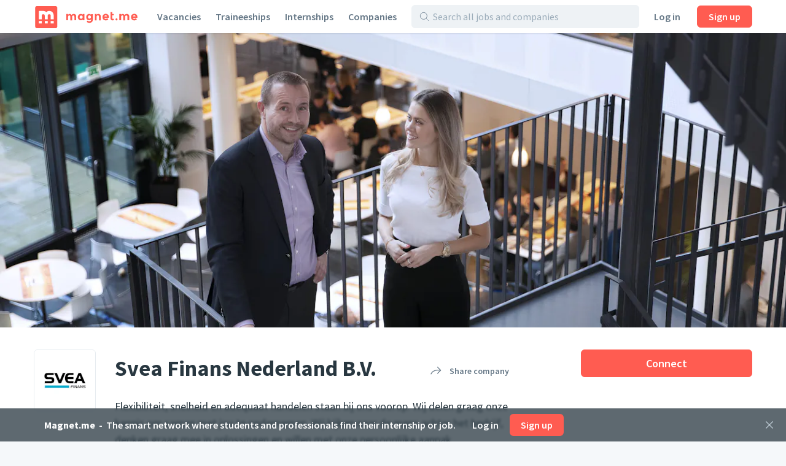

--- FILE ---
content_type: text/html;charset=utf-8
request_url: https://magnet.me/en/company/svea-finans-nederland-b.v.
body_size: 44050
content:
<!DOCTYPE html>
<html lang="en">
<head>
	<meta charset="UTF-8">

	<script>
		window.dataLayer = window.dataLayer || [];

		function gtag() {
			dataLayer.push(arguments);
		}

		gtag('consent', 'default', {
			'ad_storage' : 'denied',
			'ad_user_data' : 'denied',
			'ad_personalization' : 'denied',
			'analytics_storage' : 'denied',
			'functionality_storage': 'denied',
			'personalization_storage': 'denied',
			'security_storage': 'denied',
		});
	</script>

	<!-- Load cookie notification early on -->
	
		<script type="text/javascript" src="https://magnet.me/cookie-bar.js?v4" async></script>
	

	<meta name="viewport" content="width=device-width, initial-scale=1.0">
	<meta name="theme-color" content="#FFFFFF">

	<!-- Google Tag Manager. Nonce is auto-injected -->
	<script>(function(w,d,s,l,i){w[l]=w[l]||[];w[l].push({'gtm.start':
						new Date().getTime(),event:'gtm.js'});var f=d.getElementsByTagName(s)[0],
					j=d.createElement(s),dl=l!='dataLayer'?'&l='+l:'';j.async=true;j.src=
					'https://www.googletagmanager.com/gtm.js?id='+i+dl;var n=d.querySelector('[nonce]');
		n&&j.setAttribute('nonce',n.nonce||n.getAttribute('nonce'));f.parentNode.insertBefore(j,f);
	})(window,document,'script','dataLayer','GTM-PCDCDQT');</script>
	<!-- End Google Tag Manager -->

	<title data-rh="true">Jobs at Svea Finans Nederland B.V. | Jobs | Magnet.me (en)</title><link data-rh="true" rel="icon" type="image/svg+xml" href="https://cdn2.magnet.me/images/logo-2015-icon.svg" data-reactroot=""/><link data-rh="true" rel="alternate icon" href="https://cdn2.magnet.me/favicon/32.png" sizes="32x32" data-reactroot=""/><link data-rh="true" rel="alternate icon" href="https://cdn2.magnet.me/favicon/57.png" sizes="57x57" data-reactroot=""/><link data-rh="true" rel="alternate icon" href="https://cdn2.magnet.me/favicon/76.png" sizes="76x76" data-reactroot=""/><link data-rh="true" rel="alternate icon" href="https://cdn2.magnet.me/favicon/96.png" sizes="96x96" data-reactroot=""/><link data-rh="true" rel="alternate icon" href="https://cdn2.magnet.me/favicon/128.png" sizes="128x128" data-reactroot=""/><link data-rh="true" rel="alternate icon" href="https://cdn2.magnet.me/favicon/192.png" sizes="192x192" data-reactroot=""/><link data-rh="true" rel="alternate icon" href="https://cdn2.magnet.me/favicon/228.png" sizes="228x228" data-reactroot=""/><link data-rh="true" rel="apple-touch-icon" href="https://cdn2.magnet.me/favicon/120.png" sizes="120x120" data-reactroot=""/><link data-rh="true" rel="apple-touch-icon" href="https://cdn2.magnet.me/favicon/152.png" sizes="152x152" data-reactroot=""/><link data-rh="true" rel="apple-touch-icon" href="https://cdn2.magnet.me/favicon/180.png" sizes="180x180" data-reactroot=""/><link data-rh="true" rel="shortcut icon" href="https://cdn2.magnet.me/favicon/196.png" sizes="196x196" data-reactroot=""/><meta data-rh="true" name="description" content="Discover graduate jobs, graduate schemes, placements and internships at Svea Finans Nederland B.V." data-reactroot=""/><meta data-rh="true" name="keywords" content="Svea Finans Nederland B.V., Finance &amp; Banking, the Netherlands, Reeuwijk, Bodegraven-Reeuwijk" data-reactroot=""/><meta data-rh="true" property="og:title" content="Connect with Svea Finans Nederland B.V. on Magnet.me" data-reactroot=""/><meta data-rh="true" property="og:image" content="https://uploads.magnetme-images.com/6416f66817d792608beedee8f91e1b6e?auto=format&amp;blend-align=bottom&amp;blend-fit=scale&amp;blend-mode=darken&amp;blend-w=1&amp;blend64=aHR0cHM6Ly9jZG4ubWFnbmV0bWUtaW1hZ2VzLmNvbS9pbWFnZXMvZ3JhZGllbnQucG5n&amp;frame=0&amp;h=720&amp;mark-align=middle,center&amp;mark64=[base64]&amp;w=1280" data-reactroot=""/><meta data-rh="true" property="og:description" content="Get notified of jobs and receive messages from recruiters." data-reactroot=""/><meta data-rh="true" property="twitter:title" content="Connect with Svea Finans Nederland B.V. on Magnet.me" data-reactroot=""/><meta data-rh="true" property="twitter:image:src" content="https://uploads.magnetme-images.com/6416f66817d792608beedee8f91e1b6e?auto=format&amp;blend-align=bottom&amp;blend-fit=scale&amp;blend-mode=darken&amp;blend-w=1&amp;blend64=aHR0cHM6Ly9jZG4ubWFnbmV0bWUtaW1hZ2VzLmNvbS9pbWFnZXMvZ3JhZGllbnQucG5n&amp;frame=0&amp;h=720&amp;mark-align=middle,center&amp;mark64=[base64]&amp;w=1280" data-reactroot=""/><meta data-rh="true" property="twitter:description" content="Get notified of jobs and receive messages from recruiters." data-reactroot=""/><meta data-rh="true" property="og:type" content="website" data-reactroot=""/><meta data-rh="true" property="og:locale" content="en" data-reactroot=""/><meta data-rh="true" property="og:locale:alternate" content="nl_NL" data-reactroot=""/><meta data-rh="true" property="og:locale:alternate" content="en" data-reactroot=""/><meta data-rh="true" property="og:locale:alternate" content="nl" data-reactroot=""/><meta data-rh="true" property="og:locale:alternate" content="en" data-reactroot=""/><meta data-rh="true" property="og:site_name" content="Magnet.me" data-reactroot=""/><meta data-rh="true" property="fb:app_id" content="254499524648660" data-reactroot=""/><meta data-rh="true" name="twitter:account_id" property="twitter:account_id" content="4503599629339222" data-reactroot=""/><meta data-rh="true" property="twitter:card" content="summary_large_image" data-reactroot=""/><meta data-rh="true" property="twitter:site" content="@magnetmehq" data-reactroot=""/><meta data-rh="true" property="twitter:creator" content="@magnetmehq" data-reactroot=""/><meta data-rh="true" property="og:url" content="https://magnet.me/en/company/svea-finans-nederland-b.v." data-reactroot=""/><script data-rh="true" type="application/ld+json" id="siteInfo">{"@context":"http://schema.org","@type":"WebSite","name":"Magnet.me","url":"https://magnet.me","@id":"https://magnet.me/en#website","inLanguage":"en","potentialAction":{"@type":"SearchAction","target":"https://magnet.me/en/opportunities?query={search_term}&ref=sitelinks","query-input":"required name=search_term"},"publisher":{"@type":"Organization","@id":"https://magnet.me/#Organization","name":"Magnet.me","url":"https://magnet.me","sameAs":["https://www.facebook.com/magnetmehq","https://www.linkedin.com/company/magnet-me","https://www.instagram.com/magnetmehq/","https://www.tiktok.com/@magnet.me"],"contactPoint":[{"@type":"ContactPoint","telephone":"+31 10 763 05 06","email":"support@magnet.me","contactType":"Klantenservice werkgevers","availableLanguage":"nl"},{"@type":"ContactPoint","email":"hi@magnet.me","contactType":"Klantenservice werkzoekenden","availableLanguage":"nl"},{"@type":"ContactPoint","telephone":"+44 20 8068 6578","email":"support@magnet.me","contactType":"Employer customer service","availableLanguage":"en"},{"@type":"ContactPoint","email":"hi@magnet.me","contactType":"Job seeker customer service","availableLanguage":"en"}]}}</script><script data-rh="true" type="application/ld+json" id="company-microdata-script-id">{
    "@context": "https://schema.org/",
    "@type": "Organization",
    "name": "Svea Finans Nederland B.V.",
    "logo": "https://uploads.magnetme-images.com/1ac2f8879821d6529b508492f7fa7900?auto=format&bg=white&fit=fill&frame=0&h=250&w=250",
    "description": "Flexibiliteit, snelheid en adequaat handelen staan bij ons voorop. Wij delen graag onze kennis om samen met jou te ondernemen. Wij kijken naar de mens achter het bedrijf, denken graag mee in oplossingen en willen met onze persoonlijke aanpak ondernemers ontzorgen.\n\nAls onderdeel van de Svea Group hebben wij een zeer sterke financiële positie en durven we met onze brede ervaring op het gebied van Credit Management net een stap verder te gaan. Door nieuwe technologie en innovatieve oplossingen te combineren met een hoge mate van persoonlijke service met focus op de klant proberen wij altijd het betere alternatief te zijn voor onze klanten en partners.",
    "sameAs": "https://www.svea.com/nl/nl/over-svea/vacatures/",
    "url": "https://magnet.me/en/company/svea-finans-nederland-b.v.",
    "numberOfEmployees": 100,
    "location": {
        "@type": "Place",
        "address": {
            "@type": "PostalAddress",
            "streetAddress": "Reeuwijkse Poort 216",
            "addressLocality": "Reeuwijk",
            "addressRegion": "Bodegraven-Reeuwijk",
            "addressCountry": "NL"
        }
    }
}</script>
	<link rel="canonical" href="https://magnet.me/en/company/svea-finans-nederland-b.v." />
	<meta name="robots" content="index,follow" />
	<script>
		window.mm = window.mm || {};
		window.mm.env = "production";
		window.mm.locale = "en";
		window.mm.country = "US";
		window.mm.browserVariant = "modern";
		window.mm.appUrl = "https://magnet.me";
		window.mm.userAgent = {"device":"ROBOT","os":{"family":"Mac OS","version":">=10.15"},"userAgent":{"family":"ClaudeBot","version":"1"},"isCrawler":true,"isAutomated":true,"isSmoketest":false};
		window.mm.enableScripting = true;
		window.mm.token = null;
		window.mm.appVersion = 32872;
		window.mm.resources = ["/assets/app.modern.142a05f815dcf25948e0.min.js","/assets/integrations.modern.f7862a3cea45547b1c1f.min.js","/assets/notFound.modern.488a26a1d8d74ab8c9ba.min.js","/assets/opportunity.modern.77d905bfbc1bbdda8256.min.js","/assets/opportunitiesOverview.modern.3a8f18461e6391b70401.min.js","/assets/company.modern.9fe4a683007c6184a90e.min.js","/assets/companyOpportunities.modern.c30beac959b4a40fcf51.min.js","/assets/companiesOverview.modern.0296b93c75dc720c727e.min.js","/assets/yourCompanies.modern.4136448b78e0500fb5c3.min.js","/assets/discovery.modern.70aae7dfbb61faf85598.min.js","/assets/messaging.modern.578fe38ffd5eab2e14ba.min.js","/assets/recruiterHome.modern.09a3a9396b16b3be3382.min.js","/assets/yourJobs.modern.2b889d1d93c8f751aec0.min.js","/assets/overflowMenu.modern.a2ea14542c97fa72e71c.min.js","/assets/resume.modern.55853569be383e0a6d56.min.js","/assets/profileViews.modern.a818a264196af5d6be8a.min.js","/assets/promotedCompanyPools.modern.1870a1a09d56c3ff4fb7.min.js","/assets/settings.modern.4bdc7fe10c84542cd1b8.min.js","/assets/companyOnboarding.modern.b8a40031e3690f163b3d.min.js","/assets/recruiterInvite.modern.253af2162a7ece405336.min.js","/assets/productManagement.modern.bc20bbc78e53c44dc63f.min.js","/assets/profiles.modern.3405c7f2fc0d843d586c.min.js","/assets/browseNext.modern.09c93b5667dabc6c0e03.min.js","/assets/jobEdit.modern.398f07fb65d515cf500e.min.js","/assets/products.modern.e90267f13ff3cf5c8a72.min.js","/assets/campaign.modern.0f5fa163a2d3e4718dac.min.js","/assets/promotedCompanyPoolEdit.modern.20ccd293657c13d5188a.min.js","/assets/hubpage.modern.d674cca2b8742f4af1f6.min.js","/assets/orderEdit.modern.adf670bc1c2b80f10d18.min.js","/assets/connectOnMagnetme.modern.e84ff5f00afa65877f04.min.js","/assets/invoiceManagement.modern.26449d97bb7b1687e1a0.min.js","/assets/searches.modern.7dea6f6763b04b715faa.min.js","/assets/emailTemplates.modern.631875e2d33846818d5f.min.js","/assets/emailTemplateEditor.modern.380478bfb72ebc52ef77.min.js","/assets/messageTemplates.modern.28483b988a39bf6f8887.min.js","/assets/onboarding.modern.92b1352217589e0f1054.min.js","/assets/signUpBar.modern.de3f55c10add224e80b1.min.js","/assets/bottomNavDiscovery.modern.4f032960917152c96677.min.js","/assets/connectBar.modern.89b3500a02080a3f8c9a.min.js","/assets/recruiterCompanyBar.modern.e0a40b0dae0569f4fe90.min.js","/assets/likeAndApplyBar.modern.9e9d8de1d9cf57a60fff.min.js","/assets/conversationBar.modern.deb84fdc4aeaf9468265.min.js","/assets/profilesFilterBar.modern.5a5d19d3a89889781814.min.js","/assets/recruiterOpportunityBar.modern.5b0bc50e898b94b5b889.min.js","/assets/companyOnboarding-progressBar.modern.693626312fa9a96f6111.min.js","/assets/containers-searchResults.modern.32e87190538ca9c6f721.min.js","/assets/jobSeekerNav.modern.9e7d5a8c1a8b485f9d80.min.js","/assets/recruiterNav.modern.5439ed3832056879c3db.min.js","/assets/publicNav.modern.704952e6f28b63f7f0f6.min.js","/assets/deactivatedUserModal.modern.e47f7360d1b8a2b3dcd5.min.js","/assets/gdprModal.modern.c5f8b931bcccd641c9da.min.js","/assets/recruiterOnboardingModal.modern.150e396522e8e011cbbb.min.js","/assets/invalidSessionModal.modern.a5c4eeb8dd8316614f1e.min.js","/assets/interstitialJobFunctionPreferences.modern.546e60ddd6a5dff65fb4.min.js","/assets/interstitialWelcomeBack.modern.e13be6d159b2e41d5fcd.min.js","/assets/interstitialProfileCompletion.modern.d04a1055b9940d6a80c9.min.js","/assets/connectionRequestsReminder.modern.607c1ffe670af0c93946.min.js","/assets/aiCareerCoach.modern.0b73c73b5ac4f3160300.min.js","/assets/MatchPreferencesModal.modern.a6b7bcaa33840b22e8d9.min.js","/assets/string-prototype-polyfill.modern.6bdaa9c13d1c14b92d35.min.js","/assets/resize-observer-polyfill.modern.3cde2dcd89c1c2e39251.min.js","/assets/smoothscroll-polyfill.modern.b3eff56ace60363793a7.min.js","/assets/intl-polyfill.modern.309d1a69a7913c826479.min.js","/assets/noOpportunity.modern.6e6cf85a432e3edc8f9d.min.js","/assets/similarOpportunities.modern.afa019c45e1c7a62cc7a.min.js","/assets/modal-jobPromotion-promoteWithJobSlotModal.modern.3365b69674cd98021707.min.js","/assets/archivedWarning.modern.e62e631c7c8c32631234.min.js","/assets/signupCtaCard-signupCtaCard.modern.f0d68e4049c6552deebd.min.js","/assets/jobseekerWithConversation.modern.a9e4ffe631d7e36bd714.min.js","/assets/recruiter.modern.1c96a5006f23803c8856.min.js","/assets/reportBrokenExternalLink.modern.e52d9b48f2e66887b301.min.js","/assets/nearbyOpportunityLocations.modern.ff68210a509597403ca1.min.js","/assets/seoSnippetOpportunities.modern.7c3c28031310eb986a2e.min.js","/assets/ctaButtons-promoteButton.modern.ef1c90514f582bbbf94e.min.js","/assets/companyConnectModal-companyConnectModal.modern.b6e75dbf08d63587d852.min.js","/assets/companyConnectModal-publicConnectModal.modern.2a5bf91c4430d663c6a2.min.js","/assets/companyRecruiterSide.modern.ff0a1384d5e2b5052c1e.min.js","/assets/seoSnippetCompanies.modern.0f3f3d780b7931147b9e.min.js","/assets/notificationCenter.modern.10cc118060f887bb1d03.min.js","/assets/quill.modern.86602ba5654eac7e41f4.min.js","/assets/jobFunctionSnippets-accounting-json.modern.c78952f2d33a5c667d51.min.js","/assets/jobFunctionSnippets-administrative-json.modern.d33bad0fc1ac47a0d234.min.js","/assets/jobFunctionSnippets-analyst-json.modern.4f24e343a7414fb4deee.min.js","/assets/jobFunctionSnippets-businessDevelopment-json.modern.e57183bfac33c6b15102.min.js","/assets/jobFunctionSnippets-consulting-json.modern.d9ef152a123eca9d7cee.min.js","/assets/jobFunctionSnippets-customerService-json.modern.1611c6543a10168d7310.min.js","/assets/jobFunctionSnippets-design-json.modern.915cc9b70153cc82446a.min.js","/assets/jobFunctionSnippets-education-json.modern.2c477faef8ca59d6480d.min.js","/assets/jobFunctionSnippets-engineering-json.modern.69e3ab61e5e9c18096de.min.js","/assets/jobFunctionSnippets-finance-json.modern.b5c684dfe91328645719.min.js","/assets/jobFunctionSnippets-fiscal-json.modern.ba32654258a3b8e77c85.min.js","/assets/jobFunctionSnippets-generalBusiness-json.modern.12c64a099330d814483a.min.js","/assets/jobFunctionSnippets-healthCare-json.modern.12b0878f963726a542ad.min.js","/assets/jobFunctionSnippets-humanResources-json.modern.be7f3324ecbb25c90a1b.min.js","/assets/jobFunctionSnippets-it-json.modern.05453770c28d3ac0f617.min.js","/assets/jobFunctionSnippets-legal-json.modern.11e90ebd41b04429030f.min.js","/assets/jobFunctionSnippets-management-json.modern.8c199439f94d02390e7e.min.js","/assets/jobFunctionSnippets-marketing-json.modern.257974bcaeade1f69657.min.js","/assets/jobFunctionSnippets-productManagement-json.modern.b6bd2587a8034506c958.min.js","/assets/jobFunctionSnippets-projectManagement-json.modern.40f76e097d6a9b57d167.min.js","/assets/jobFunctionSnippets-publicRelations-json.modern.264276d17ed0c2428263.min.js","/assets/jobFunctionSnippets-purchasing-json.modern.29d2aa7f4706c6342894.min.js","/assets/jobFunctionSnippets-research-json.modern.26e196997533d1f46a73.min.js","/assets/jobFunctionSnippets-sales-json.modern.5e8defe02a16d1a47778.min.js","/assets/jobFunctionSnippets-supplyChain-json.modern.21272abfa7ef1a0b9ada.min.js","/assets/jobFunctionSnippets-writingAndEditing-json.modern.b902280262a8d4952ec6.min.js","/assets/jobTagSnippets-businessCourse-json.modern.99760ac6e6451c0b290c.min.js","/assets/jobTagSnippets-event-json.modern.a83ce01c9bb20a404921.min.js","/assets/jobTagSnippets-graduateInternship-json.modern.8709f459c85dd2440b53.min.js","/assets/jobTagSnippets-graduateScheme-json.modern.b5669a34001bca6c37cf.min.js","/assets/jobTagSnippets-inhouseDay-json.modern.e9efda49d12a9c59ee47.min.js","/assets/jobTagSnippets-internship-json.modern.bb938c1f75bc014aef81.min.js","/assets/jobTagSnippets-placement-json.modern.055d9111e85db70c29e2.min.js","/assets/jobTagSnippets-traineeship-json.modern.361714260639176e39d7.min.js","/assets/jobTagsJobFunctionSnippets-accountingInternship-json.modern.8312fbdc955ea54a2c90.min.js","/assets/jobTagsJobFunctionSnippets-itInternship-json.modern.67894e19f7f14208ca85.min.js","/assets/jobTagsJobFunctionSnippets-publicRelationsInternship-json.modern.98b57bc9553b6c2f5dd2.min.js","/assets/jobTagsJobFunctionSnippets-consultingInternship-json.modern.267d785c0d6bfa1a6939.min.js","/assets/jobTagsJobFunctionSnippets-designInternship-json.modern.27ae7629d21f9bcac643.min.js","/assets/jobTagsJobFunctionSnippets-itTraineeship-json.modern.838db3f61ed596fc9de6.min.js","/assets/jobTagsJobFunctionSnippets-salesTraineeship-json.modern.f9ac82d9a3bdb85a8734.min.js","/assets/jobTagsJobFunctionSnippets-managementTraineeship-json.modern.67e784ddfcc0eac89720.min.js","/assets/jobTagsJobFunctionSnippets-managementInternship-json.modern.39cf348d96841684a15b.min.js","/assets/jobTagsJobFunctionSnippets-consultingTraineeship-json.modern.df15434742053efbcbe1.min.js","/assets/jobTagsJobFunctionSnippets-financeTraineeship-json.modern.3ba717830f7225e7968f.min.js","/assets/jobTagsJobFunctionSnippets-financeInternship-json.modern.ef5829a1b95dc2b81841.min.js","/assets/jobTagsJobFunctionSnippets-supplyChainTraineeship-json.modern.f4141e67c279e874a130.min.js","/assets/jobTagsJobFunctionSnippets-supplyChainInternship-json.modern.d53a5dff2dfd9fbf5797.min.js","/assets/jobTagsJobFunctionSnippets-humanResourcesTraineeship-json.modern.8ff74abc3c79103c06a5.min.js","/assets/jobTagsJobFunctionSnippets-legalInternship-json.modern.6965f2ba718c4793ea20.min.js","/assets/jobTagsJobFunctionSnippets-legalTraineeship-json.modern.b6e98f1fddee6797a5f2.min.js","/assets/jobTagsJobFunctionSnippets-marketingInternship-json.modern.bd58d5f7909c2d097cfd.min.js","/assets/jobTagsJobFunctionSnippets-marketingTraineeship-json.modern.69c9e8e33fb23643d471.min.js","/assets/jobTagsJobFunctionSnippets-publicRelationsTraineeship-json.modern.3b7ad58c47a16cd3bc93.min.js","/assets/jobTagsJobFunctionSnippets-humanResourcesInternship-json.modern.fa07eb02a8aebb03f6e4.min.js","/assets/jobTagsJobFunctionSnippets-healthCareInternship-json.modern.8d374b73893a70267fd7.min.js","/assets/jobTagLocationSnippets-internshipDenHaag-json.modern.9d2c1d32e95add3fb9a0.min.js","/assets/jobTagLocationSnippets-traineeshipDenHaag-json.modern.41539af7f888dda38f83.min.js","/assets/jobTagLocationSnippets-graduateInternshipDenHaag-json.modern.e2c27c989e9b0d56060b.min.js","/assets/jobTagLocationSnippets-traineeshipRotterdam-json.modern.f0b6e08c7ba95fdc4809.min.js","/assets/jobTagLocationSnippets-internshipRotterdam-json.modern.72239697e6c4a82d1c03.min.js","/assets/jobTagLocationSnippets-graduateInternshipRotterdam-json.modern.6b3b5cdaa2c400f1a114.min.js","/assets/jobTagLocationSnippets-traineeshipAmsterdam-json.modern.299bd7d2920f300372b0.min.js","/assets/jobTagLocationSnippets-internshipAmsterdam-json.modern.aad146bf9dabba765404.min.js","/assets/jobTagLocationSnippets-graduateInternshipAmsterdam-json.modern.a389856b838345bab02e.min.js","/assets/jobTagLocationSnippets-traineeshipUtrecht-json.modern.a8b852398ebc74e1a8ae.min.js","/assets/jobTagLocationSnippets-internshipUtrecht-json.modern.ccbb05f76cbb8748551e.min.js","/assets/jobTagLocationSnippets-graduateInternshipUtrecht-json.modern.ece16224e4076c017833.min.js","/assets/jobTagLocationSnippets-traineeshipGroningen-json.modern.3cedd387d4a5d868cc83.min.js","/assets/jobTagLocationSnippets-traineeshipLeiden-json.modern.7c7b9235a589d3b62574.min.js","/assets/jobTagLocationSnippets-traineeshipNijmegen-json.modern.8754feda5595c4f35d38.min.js","/assets/jobTagLocationSnippets-traineeshipEindhoven-json.modern.17090193ea96ea22f4da.min.js","/assets/jobTagLocationSnippets-traineeshipLimburg-json.modern.2ca5ebef133b0d46ef89.min.js","/assets/jobTagLocationSnippets-traineeshipOverijssel-json.modern.1114c3d5c54716e3c754.min.js","/assets/jobTagLocationSnippets-internshipAlmere-json.modern.be841297867c3941bb35.min.js","/assets/jobTagLocationSnippets-internshipBreda-json.modern.7f41f1960282c1b32d15.min.js","/assets/jobTagLocationSnippets-internshipDelft-json.modern.fa4308f1d675a90195be.min.js","/assets/jobTagLocationSnippets-internshipTilburg-json.modern.2992b4988e9a120d696e.min.js","/assets/jobTagLocationSnippets-internshipNijmegen-json.modern.e334190664d8edabcd0e.min.js","/assets/jobTagLocationSnippets-internshipZwolle-json.modern.03df17c85aefdaeef082.min.js","/assets/jobTagLocationSnippets-internshipGroningen-json.modern.8d6614b770e0dbd1893d.min.js","/assets/jobTagLocationSnippets-internshipSchiphol-json.modern.5f2cc55faf478b9481a8.min.js","/assets/jobIndustriesJobTagsSnippets-mediaInternship-json.modern.1d892f91ee00b6757545.min.js","/assets/jobIndustriesJobTagsSnippets-governmentInternship-json.modern.085639aad9b5ed3cc9bb.min.js","/assets/jobIndustriesJobTagsSnippets-governmentTraineeship-json.modern.fffde665c1f92bd9ab51.min.js","/assets/jobIndustriesJobTagsSnippets-chemicalInternship-json.modern.a760612298b4d91de5a3.min.js","/assets/educationJobTagsSnippet-nlBachelorHboInternship-json.modern.29706638359d3d519252.min.js","/assets/educationJobTagsSnippet-nlBachelorWoInternship-json.modern.66c935ecc00e71596b94.min.js","/assets/educationJobTagsSnippet-nlBachelorHboTraineeship-json.modern.a4e8e74b08433c1cbe65.min.js","/assets/educationJobTagsSnippet-nlBachelorWoTraineeship-json.modern.b98ff17c2acb60c0654c.min.js","/assets/jobFunctionEducationJobTagsSnippets-itNlBachelorHboInternship-json.modern.98bf42b1be1ddb8a5e05.min.js","/assets/jobFunctionEducationJobTagsSnippets-legalNlBachelorHboInternship-json.modern.1c3169af16de647ca31d.min.js","/assets/jobFunctionEducationJobTagsSnippets-marketingNlBachelorHboInternship-json.modern.6aa6379252d77c33bb71.min.js","/assets/jobFunctionJobTagLocationSnippets-internshipMarketingRotterdam-json.modern.e5d066bb8b492fa5f05b.min.js","/assets/jobFunctionJobTagLocationSnippets-internshipHumanResourcesRotterdam-json.modern.9e5fa2cb8d1ff61d4c6f.min.js","/assets/jobFunctionJobTagLocationSnippets-internshipItRotterdam-json.modern.ae696bf3df3e00b0bfee.min.js","/assets/jobFunctionJobTagLocationSnippets-traineeshipItAmsterdam-json.modern.104a01c870882c20289a.min.js","/assets/jobFunctionJobTagLocationSnippets-traineeshipMarketingAmsterdam-json.modern.ef0a785333cdf96f3582.min.js","/assets/jobFunctionJobTagLocationSnippets-traineeshipItRotterdam-json.modern.c6e383baf5c81ad53597.min.js","/assets/jobIndustriesJobTagsLocationSnippets-internshipLogisticsRotterdam-json.modern.41ffa68d0401401467ad.min.js","/assets/location-locationText-json.modern.beadf154c8a09404b599.min.js","/assets/discovery-startScreen-discoverySearch.modern.0841c8c71e94d552d829.min.js","/assets/notifications-notificationCenter.modern.84f26a0963863284b988.min.js","/assets/opportunity-json.modern.81649599e2d4f1d6e137.min.js","/assets/vendor.modern.468f6b8d856fd5275572.min.js"];
		window.mm.renderedAt = "2026-01-20T04:01:38.591Z";
		window.mm.minified = true;
	</script>

	<link rel="preconnect" href="https://uploads.magnetme-images.com" crossorigin="anonymous">

	<!-- Always load JS prior to CSS -->
	<link rel="preload" as="script" href="/assets/vendor.modern.468f6b8d856fd5275572.min.js" />
<link rel="preload" as="script" href="/assets/app.modern.142a05f815dcf25948e0.min.js" />
<link rel="preload" as="script" href="/assets/publicNav.modern.704952e6f28b63f7f0f6.min.js" />
<link rel="preload" as="script" href="/assets/signUpBar.modern.de3f55c10add224e80b1.min.js" />
<link rel="preload" as="script" href="/assets/company.modern.9fe4a683007c6184a90e.min.js" />
<link rel="preload" as="script" href="/assets/companyConnectModal-publicConnectModal.modern.2a5bf91c4430d663c6a2.min.js" />
<link rel="preload" as="script" href="/assets/signupCtaCard-signupCtaCard.modern.f0d68e4049c6552deebd.min.js" />
	<link href="https://magnet.me/fonts/css?family=Source+Sans+Pro:400,400i,600,600i,700&display=swap&subset=latin" rel="stylesheet" type="text/css">

	<style id="serverRenderSheet">
		.c03159 {
  margin-left: -9px;
  margin-right: -9px;
}
.c03159::after {
  clear: both;
  content: "";
  display: table;
}
.c03159 {
  margin-left: -9px;
  margin-right: -9px;
}
.c03159::after {
  clear: both;
  content: "";
  display: table;
}
@media(min-width : 0px)/*1*/ {
  .c03160 {
    display: none;
  }
}
@media(min-width : 0px)/*1*/ {
  .c03161 {
    display: block;
  }
}
@media(min-width : 0px)/*2*/ {
  .c03162 {
    width: 8.333333333333334%;
  }
}
@media(min-width : 0px)/*2*/ {
  .c03163 {
    margin-left: 8.333333333333334%;
  }
}
@media(min-width : 0px)/*2*/ {
  .c03164 {
    width: 16.666666666666668%;
  }
}
@media(min-width : 0px)/*2*/ {
  .c03165 {
    margin-left: 16.666666666666668%;
  }
}
@media(min-width : 0px)/*2*/ {
  .c03166 {
    width: 25%;
  }
}
@media(min-width : 0px)/*2*/ {
  .c03167 {
    margin-left: 25%;
  }
}
@media(min-width : 0px)/*2*/ {
  .c03168 {
    width: 33.333333333333336%;
  }
}
@media(min-width : 0px)/*2*/ {
  .c03169 {
    margin-left: 33.333333333333336%;
  }
}
@media(min-width : 0px)/*2*/ {
  .c03170 {
    width: 41.66666666666667%;
  }
}
@media(min-width : 0px)/*2*/ {
  .c03171 {
    margin-left: 41.66666666666667%;
  }
}
@media(min-width : 0px)/*2*/ {
  .c03172 {
    width: 50%;
  }
}
@media(min-width : 0px)/*2*/ {
  .c03173 {
    margin-left: 50%;
  }
}
@media(min-width : 0px)/*2*/ {
  .c03174 {
    width: 58.333333333333336%;
  }
}
@media(min-width : 0px)/*2*/ {
  .c03175 {
    margin-left: 58.333333333333336%;
  }
}
@media(min-width : 0px)/*2*/ {
  .c03176 {
    width: 66.66666666666667%;
  }
}
@media(min-width : 0px)/*2*/ {
  .c03177 {
    margin-left: 66.66666666666667%;
  }
}
@media(min-width : 0px)/*2*/ {
  .c03178 {
    width: 75%;
  }
}
@media(min-width : 0px)/*2*/ {
  .c03179 {
    margin-left: 75%;
  }
}
@media(min-width : 0px)/*2*/ {
  .c03180 {
    width: 83.33333333333334%;
  }
}
@media(min-width : 0px)/*2*/ {
  .c03181 {
    margin-left: 83.33333333333334%;
  }
}
@media(min-width : 0px)/*2*/ {
  .c03182 {
    width: 91.66666666666667%;
  }
}
@media(min-width : 0px)/*2*/ {
  .c03183 {
    margin-left: 91.66666666666667%;
  }
}
@media(min-width : 0px)/*2*/ {
  .c03184 {
    width: 100%;
  }
}
@media(min-width : 0px)/*2*/ {
  .c03185 {
    margin-left: 100%;
  }
}
@media(min-width : 544px)/*3*/ {
  .c03186 {
    display: none;
  }
}
@media(min-width : 544px)/*3*/ {
  .c03187 {
    display: block;
  }
}
@media(min-width : 544px)/*4*/ {
  .c03188 {
    width: 8.333333333333334%;
  }
}
@media(min-width : 544px)/*4*/ {
  .c03189 {
    margin-left: 8.333333333333334%;
  }
}
@media(min-width : 544px)/*4*/ {
  .c03190 {
    width: 16.666666666666668%;
  }
}
@media(min-width : 544px)/*4*/ {
  .c03191 {
    margin-left: 16.666666666666668%;
  }
}
@media(min-width : 544px)/*4*/ {
  .c03192 {
    width: 25%;
  }
}
@media(min-width : 544px)/*4*/ {
  .c03193 {
    margin-left: 25%;
  }
}
@media(min-width : 544px)/*4*/ {
  .c03194 {
    width: 33.333333333333336%;
  }
}
@media(min-width : 544px)/*4*/ {
  .c03195 {
    margin-left: 33.333333333333336%;
  }
}
@media(min-width : 544px)/*4*/ {
  .c03196 {
    width: 41.66666666666667%;
  }
}
@media(min-width : 544px)/*4*/ {
  .c03197 {
    margin-left: 41.66666666666667%;
  }
}
@media(min-width : 544px)/*4*/ {
  .c03198 {
    width: 50%;
  }
}
@media(min-width : 544px)/*4*/ {
  .c03199 {
    margin-left: 50%;
  }
}
@media(min-width : 544px)/*4*/ {
  .c03200 {
    width: 58.333333333333336%;
  }
}
@media(min-width : 544px)/*4*/ {
  .c03201 {
    margin-left: 58.333333333333336%;
  }
}
@media(min-width : 544px)/*4*/ {
  .c03202 {
    width: 66.66666666666667%;
  }
}
@media(min-width : 544px)/*4*/ {
  .c03203 {
    margin-left: 66.66666666666667%;
  }
}
@media(min-width : 544px)/*4*/ {
  .c03204 {
    width: 75%;
  }
}
@media(min-width : 544px)/*4*/ {
  .c03205 {
    margin-left: 75%;
  }
}
@media(min-width : 544px)/*4*/ {
  .c03206 {
    width: 83.33333333333334%;
  }
}
@media(min-width : 544px)/*4*/ {
  .c03207 {
    margin-left: 83.33333333333334%;
  }
}
@media(min-width : 544px)/*4*/ {
  .c03208 {
    width: 91.66666666666667%;
  }
}
@media(min-width : 544px)/*4*/ {
  .c03209 {
    margin-left: 91.66666666666667%;
  }
}
@media(min-width : 544px)/*4*/ {
  .c03210 {
    width: 100%;
  }
}
@media(min-width : 544px)/*4*/ {
  .c03211 {
    margin-left: 100%;
  }
}
@media(min-width : 768px)/*5*/ {
  .c03212 {
    display: none;
  }
}
@media(min-width : 768px)/*5*/ {
  .c03213 {
    display: block;
  }
}
@media(min-width : 768px)/*6*/ {
  .c03214 {
    width: 8.333333333333334%;
  }
}
@media(min-width : 768px)/*6*/ {
  .c03215 {
    margin-left: 8.333333333333334%;
  }
}
@media(min-width : 768px)/*6*/ {
  .c03216 {
    width: 16.666666666666668%;
  }
}
@media(min-width : 768px)/*6*/ {
  .c03217 {
    margin-left: 16.666666666666668%;
  }
}
@media(min-width : 768px)/*6*/ {
  .c03218 {
    width: 25%;
  }
}
@media(min-width : 768px)/*6*/ {
  .c03219 {
    margin-left: 25%;
  }
}
@media(min-width : 768px)/*6*/ {
  .c03220 {
    width: 33.333333333333336%;
  }
}
@media(min-width : 768px)/*6*/ {
  .c03221 {
    margin-left: 33.333333333333336%;
  }
}
@media(min-width : 768px)/*6*/ {
  .c03222 {
    width: 41.66666666666667%;
  }
}
@media(min-width : 768px)/*6*/ {
  .c03223 {
    margin-left: 41.66666666666667%;
  }
}
@media(min-width : 768px)/*6*/ {
  .c03224 {
    width: 50%;
  }
}
@media(min-width : 768px)/*6*/ {
  .c03225 {
    margin-left: 50%;
  }
}
@media(min-width : 768px)/*6*/ {
  .c03226 {
    width: 58.333333333333336%;
  }
}
@media(min-width : 768px)/*6*/ {
  .c03227 {
    margin-left: 58.333333333333336%;
  }
}
@media(min-width : 768px)/*6*/ {
  .c03228 {
    width: 66.66666666666667%;
  }
}
@media(min-width : 768px)/*6*/ {
  .c03229 {
    margin-left: 66.66666666666667%;
  }
}
@media(min-width : 768px)/*6*/ {
  .c03230 {
    width: 75%;
  }
}
@media(min-width : 768px)/*6*/ {
  .c03231 {
    margin-left: 75%;
  }
}
@media(min-width : 768px)/*6*/ {
  .c03232 {
    width: 83.33333333333334%;
  }
}
@media(min-width : 768px)/*6*/ {
  .c03233 {
    margin-left: 83.33333333333334%;
  }
}
@media(min-width : 768px)/*6*/ {
  .c03234 {
    width: 91.66666666666667%;
  }
}
@media(min-width : 768px)/*6*/ {
  .c03235 {
    margin-left: 91.66666666666667%;
  }
}
@media(min-width : 768px)/*6*/ {
  .c03236 {
    width: 100%;
  }
}
@media(min-width : 768px)/*6*/ {
  .c03237 {
    margin-left: 100%;
  }
}
@media(min-width : 992px)/*7*/ {
  .c03238 {
    display: none;
  }
}
@media(min-width : 992px)/*7*/ {
  .c03239 {
    display: block;
  }
}
@media(min-width : 992px)/*8*/ {
  .c03240 {
    width: 8.333333333333334%;
  }
}
@media(min-width : 992px)/*8*/ {
  .c03241 {
    margin-left: 8.333333333333334%;
  }
}
@media(min-width : 992px)/*8*/ {
  .c03242 {
    width: 16.666666666666668%;
  }
}
@media(min-width : 992px)/*8*/ {
  .c03243 {
    margin-left: 16.666666666666668%;
  }
}
@media(min-width : 992px)/*8*/ {
  .c03244 {
    width: 25%;
  }
}
@media(min-width : 992px)/*8*/ {
  .c03245 {
    margin-left: 25%;
  }
}
@media(min-width : 992px)/*8*/ {
  .c03246 {
    width: 33.333333333333336%;
  }
}
@media(min-width : 992px)/*8*/ {
  .c03247 {
    margin-left: 33.333333333333336%;
  }
}
@media(min-width : 992px)/*8*/ {
  .c03248 {
    width: 41.66666666666667%;
  }
}
@media(min-width : 992px)/*8*/ {
  .c03249 {
    margin-left: 41.66666666666667%;
  }
}
@media(min-width : 992px)/*8*/ {
  .c03250 {
    width: 50%;
  }
}
@media(min-width : 992px)/*8*/ {
  .c03251 {
    margin-left: 50%;
  }
}
@media(min-width : 992px)/*8*/ {
  .c03252 {
    width: 58.333333333333336%;
  }
}
@media(min-width : 992px)/*8*/ {
  .c03253 {
    margin-left: 58.333333333333336%;
  }
}
@media(min-width : 992px)/*8*/ {
  .c03254 {
    width: 66.66666666666667%;
  }
}
@media(min-width : 992px)/*8*/ {
  .c03255 {
    margin-left: 66.66666666666667%;
  }
}
@media(min-width : 992px)/*8*/ {
  .c03256 {
    width: 75%;
  }
}
@media(min-width : 992px)/*8*/ {
  .c03257 {
    margin-left: 75%;
  }
}
@media(min-width : 992px)/*8*/ {
  .c03258 {
    width: 83.33333333333334%;
  }
}
@media(min-width : 992px)/*8*/ {
  .c03259 {
    margin-left: 83.33333333333334%;
  }
}
@media(min-width : 992px)/*8*/ {
  .c03260 {
    width: 91.66666666666667%;
  }
}
@media(min-width : 992px)/*8*/ {
  .c03261 {
    margin-left: 91.66666666666667%;
  }
}
@media(min-width : 992px)/*8*/ {
  .c03262 {
    width: 100%;
  }
}
@media(min-width : 992px)/*8*/ {
  .c03263 {
    margin-left: 100%;
  }
}
  .c03264 {
    float: left;
    min-height: 1px;
    padding-left: 9px;
    padding-right: 9px;
  }
@media(min-width : 0px)/*1*/ {
  .c03160 {
    display: none;
  }
}
@media(min-width : 0px)/*1*/ {
  .c03161 {
    display: block;
  }
}
@media(min-width : 0px)/*2*/ {
  .c03162 {
    width: 8.333333333333334%;
  }
}
@media(min-width : 0px)/*2*/ {
  .c03163 {
    margin-left: 8.333333333333334%;
  }
}
@media(min-width : 0px)/*2*/ {
  .c03164 {
    width: 16.666666666666668%;
  }
}
@media(min-width : 0px)/*2*/ {
  .c03165 {
    margin-left: 16.666666666666668%;
  }
}
@media(min-width : 0px)/*2*/ {
  .c03166 {
    width: 25%;
  }
}
@media(min-width : 0px)/*2*/ {
  .c03167 {
    margin-left: 25%;
  }
}
@media(min-width : 0px)/*2*/ {
  .c03168 {
    width: 33.333333333333336%;
  }
}
@media(min-width : 0px)/*2*/ {
  .c03169 {
    margin-left: 33.333333333333336%;
  }
}
@media(min-width : 0px)/*2*/ {
  .c03170 {
    width: 41.66666666666667%;
  }
}
@media(min-width : 0px)/*2*/ {
  .c03171 {
    margin-left: 41.66666666666667%;
  }
}
@media(min-width : 0px)/*2*/ {
  .c03172 {
    width: 50%;
  }
}
@media(min-width : 0px)/*2*/ {
  .c03173 {
    margin-left: 50%;
  }
}
@media(min-width : 0px)/*2*/ {
  .c03174 {
    width: 58.333333333333336%;
  }
}
@media(min-width : 0px)/*2*/ {
  .c03175 {
    margin-left: 58.333333333333336%;
  }
}
@media(min-width : 0px)/*2*/ {
  .c03176 {
    width: 66.66666666666667%;
  }
}
@media(min-width : 0px)/*2*/ {
  .c03177 {
    margin-left: 66.66666666666667%;
  }
}
@media(min-width : 0px)/*2*/ {
  .c03178 {
    width: 75%;
  }
}
@media(min-width : 0px)/*2*/ {
  .c03179 {
    margin-left: 75%;
  }
}
@media(min-width : 0px)/*2*/ {
  .c03180 {
    width: 83.33333333333334%;
  }
}
@media(min-width : 0px)/*2*/ {
  .c03181 {
    margin-left: 83.33333333333334%;
  }
}
@media(min-width : 0px)/*2*/ {
  .c03182 {
    width: 91.66666666666667%;
  }
}
@media(min-width : 0px)/*2*/ {
  .c03183 {
    margin-left: 91.66666666666667%;
  }
}
@media(min-width : 0px)/*2*/ {
  .c03184 {
    width: 100%;
  }
}
@media(min-width : 0px)/*2*/ {
  .c03185 {
    margin-left: 100%;
  }
}
@media(min-width : 544px)/*3*/ {
  .c03186 {
    display: none;
  }
}
@media(min-width : 544px)/*3*/ {
  .c03187 {
    display: block;
  }
}
@media(min-width : 544px)/*4*/ {
  .c03188 {
    width: 8.333333333333334%;
  }
}
@media(min-width : 544px)/*4*/ {
  .c03189 {
    margin-left: 8.333333333333334%;
  }
}
@media(min-width : 544px)/*4*/ {
  .c03190 {
    width: 16.666666666666668%;
  }
}
@media(min-width : 544px)/*4*/ {
  .c03191 {
    margin-left: 16.666666666666668%;
  }
}
@media(min-width : 544px)/*4*/ {
  .c03192 {
    width: 25%;
  }
}
@media(min-width : 544px)/*4*/ {
  .c03193 {
    margin-left: 25%;
  }
}
@media(min-width : 544px)/*4*/ {
  .c03194 {
    width: 33.333333333333336%;
  }
}
@media(min-width : 544px)/*4*/ {
  .c03195 {
    margin-left: 33.333333333333336%;
  }
}
@media(min-width : 544px)/*4*/ {
  .c03196 {
    width: 41.66666666666667%;
  }
}
@media(min-width : 544px)/*4*/ {
  .c03197 {
    margin-left: 41.66666666666667%;
  }
}
@media(min-width : 544px)/*4*/ {
  .c03198 {
    width: 50%;
  }
}
@media(min-width : 544px)/*4*/ {
  .c03199 {
    margin-left: 50%;
  }
}
@media(min-width : 544px)/*4*/ {
  .c03200 {
    width: 58.333333333333336%;
  }
}
@media(min-width : 544px)/*4*/ {
  .c03201 {
    margin-left: 58.333333333333336%;
  }
}
@media(min-width : 544px)/*4*/ {
  .c03202 {
    width: 66.66666666666667%;
  }
}
@media(min-width : 544px)/*4*/ {
  .c03203 {
    margin-left: 66.66666666666667%;
  }
}
@media(min-width : 544px)/*4*/ {
  .c03204 {
    width: 75%;
  }
}
@media(min-width : 544px)/*4*/ {
  .c03205 {
    margin-left: 75%;
  }
}
@media(min-width : 544px)/*4*/ {
  .c03206 {
    width: 83.33333333333334%;
  }
}
@media(min-width : 544px)/*4*/ {
  .c03207 {
    margin-left: 83.33333333333334%;
  }
}
@media(min-width : 544px)/*4*/ {
  .c03208 {
    width: 91.66666666666667%;
  }
}
@media(min-width : 544px)/*4*/ {
  .c03209 {
    margin-left: 91.66666666666667%;
  }
}
@media(min-width : 544px)/*4*/ {
  .c03210 {
    width: 100%;
  }
}
@media(min-width : 544px)/*4*/ {
  .c03211 {
    margin-left: 100%;
  }
}
@media(min-width : 768px)/*5*/ {
  .c03212 {
    display: none;
  }
}
@media(min-width : 768px)/*5*/ {
  .c03213 {
    display: block;
  }
}
@media(min-width : 768px)/*6*/ {
  .c03214 {
    width: 8.333333333333334%;
  }
}
@media(min-width : 768px)/*6*/ {
  .c03215 {
    margin-left: 8.333333333333334%;
  }
}
@media(min-width : 768px)/*6*/ {
  .c03216 {
    width: 16.666666666666668%;
  }
}
@media(min-width : 768px)/*6*/ {
  .c03217 {
    margin-left: 16.666666666666668%;
  }
}
@media(min-width : 768px)/*6*/ {
  .c03218 {
    width: 25%;
  }
}
@media(min-width : 768px)/*6*/ {
  .c03219 {
    margin-left: 25%;
  }
}
@media(min-width : 768px)/*6*/ {
  .c03220 {
    width: 33.333333333333336%;
  }
}
@media(min-width : 768px)/*6*/ {
  .c03221 {
    margin-left: 33.333333333333336%;
  }
}
@media(min-width : 768px)/*6*/ {
  .c03222 {
    width: 41.66666666666667%;
  }
}
@media(min-width : 768px)/*6*/ {
  .c03223 {
    margin-left: 41.66666666666667%;
  }
}
@media(min-width : 768px)/*6*/ {
  .c03224 {
    width: 50%;
  }
}
@media(min-width : 768px)/*6*/ {
  .c03225 {
    margin-left: 50%;
  }
}
@media(min-width : 768px)/*6*/ {
  .c03226 {
    width: 58.333333333333336%;
  }
}
@media(min-width : 768px)/*6*/ {
  .c03227 {
    margin-left: 58.333333333333336%;
  }
}
@media(min-width : 768px)/*6*/ {
  .c03228 {
    width: 66.66666666666667%;
  }
}
@media(min-width : 768px)/*6*/ {
  .c03229 {
    margin-left: 66.66666666666667%;
  }
}
@media(min-width : 768px)/*6*/ {
  .c03230 {
    width: 75%;
  }
}
@media(min-width : 768px)/*6*/ {
  .c03231 {
    margin-left: 75%;
  }
}
@media(min-width : 768px)/*6*/ {
  .c03232 {
    width: 83.33333333333334%;
  }
}
@media(min-width : 768px)/*6*/ {
  .c03233 {
    margin-left: 83.33333333333334%;
  }
}
@media(min-width : 768px)/*6*/ {
  .c03234 {
    width: 91.66666666666667%;
  }
}
@media(min-width : 768px)/*6*/ {
  .c03235 {
    margin-left: 91.66666666666667%;
  }
}
@media(min-width : 768px)/*6*/ {
  .c03236 {
    width: 100%;
  }
}
@media(min-width : 768px)/*6*/ {
  .c03237 {
    margin-left: 100%;
  }
}
@media(min-width : 992px)/*7*/ {
  .c03238 {
    display: none;
  }
}
@media(min-width : 992px)/*7*/ {
  .c03239 {
    display: block;
  }
}
@media(min-width : 992px)/*8*/ {
  .c03240 {
    width: 8.333333333333334%;
  }
}
@media(min-width : 992px)/*8*/ {
  .c03241 {
    margin-left: 8.333333333333334%;
  }
}
@media(min-width : 992px)/*8*/ {
  .c03242 {
    width: 16.666666666666668%;
  }
}
@media(min-width : 992px)/*8*/ {
  .c03243 {
    margin-left: 16.666666666666668%;
  }
}
@media(min-width : 992px)/*8*/ {
  .c03244 {
    width: 25%;
  }
}
@media(min-width : 992px)/*8*/ {
  .c03245 {
    margin-left: 25%;
  }
}
@media(min-width : 992px)/*8*/ {
  .c03246 {
    width: 33.333333333333336%;
  }
}
@media(min-width : 992px)/*8*/ {
  .c03247 {
    margin-left: 33.333333333333336%;
  }
}
@media(min-width : 992px)/*8*/ {
  .c03248 {
    width: 41.66666666666667%;
  }
}
@media(min-width : 992px)/*8*/ {
  .c03249 {
    margin-left: 41.66666666666667%;
  }
}
@media(min-width : 992px)/*8*/ {
  .c03250 {
    width: 50%;
  }
}
@media(min-width : 992px)/*8*/ {
  .c03251 {
    margin-left: 50%;
  }
}
@media(min-width : 992px)/*8*/ {
  .c03252 {
    width: 58.333333333333336%;
  }
}
@media(min-width : 992px)/*8*/ {
  .c03253 {
    margin-left: 58.333333333333336%;
  }
}
@media(min-width : 992px)/*8*/ {
  .c03254 {
    width: 66.66666666666667%;
  }
}
@media(min-width : 992px)/*8*/ {
  .c03255 {
    margin-left: 66.66666666666667%;
  }
}
@media(min-width : 992px)/*8*/ {
  .c03256 {
    width: 75%;
  }
}
@media(min-width : 992px)/*8*/ {
  .c03257 {
    margin-left: 75%;
  }
}
@media(min-width : 992px)/*8*/ {
  .c03258 {
    width: 83.33333333333334%;
  }
}
@media(min-width : 992px)/*8*/ {
  .c03259 {
    margin-left: 83.33333333333334%;
  }
}
@media(min-width : 992px)/*8*/ {
  .c03260 {
    width: 91.66666666666667%;
  }
}
@media(min-width : 992px)/*8*/ {
  .c03261 {
    margin-left: 91.66666666666667%;
  }
}
@media(min-width : 992px)/*8*/ {
  .c03262 {
    width: 100%;
  }
}
@media(min-width : 992px)/*8*/ {
  .c03263 {
    margin-left: 100%;
  }
}
  .c03264 {
    float: left;
    min-height: 1px;
    padding-left: 9px;
    padding-right: 9px;
  }
  .c03152 {
    width: 100%;
    position: relative;
    max-width: 1206px;
    min-width: 320px;
    overflow-y: hidden;
    margin-left: auto;
    margin-right: auto;
    padding-left: 18px;
    padding-right: 18px;
  }
  .c03152::after {
    clear: both;
    content: "";
    display: table;
  }
  .c03153 {
    width: 100%;
    position: relative;
    max-width: 1206px;
    min-width: 320px;
    overflow-y: visible;
    margin-left: auto;
    margin-right: auto;
    padding-left: 18px;
    padding-right: 18px;
  }
  .c03153::after {
    clear: both;
    content: "";
    display: table;
  }
  .c03154 {
    width: 100%;
    position: relative;
    max-width: 1206px;
    min-width: 320px;
    overflow-y: hidden;
    margin-left: auto;
    margin-right: auto;
    padding-left: 6px;
    padding-right: 6px;
  }
  .c03154::after {
    clear: both;
    content: "";
    display: table;
  }
@media(min-width : 768px)/*9*/ {
  .c03154 {
    padding-left: 18px;
    padding-right: 18px;
  }
}
  .c03155 {
    width: 100%;
    position: relative;
    max-width: 1206px;
    min-width: 320px;
    overflow-y: visible;
    margin-left: auto;
    margin-right: auto;
    padding-left: 6px;
    padding-right: 6px;
  }
  .c03155::after {
    clear: both;
    content: "";
    display: table;
  }
@media(min-width : 768px)/*10*/ {
  .c03155 {
    padding-left: 18px;
    padding-right: 18px;
  }
}
  .c03156 {
    width: 100%;
    position: relative;
    max-width: 1206px;
    min-width: 320px;
    overflow-y: hidden;
    margin-left: auto;
    margin-right: auto;
    padding-left: 9px;
    padding-right: 9px;
  }
  .c03156::after {
    clear: both;
    content: "";
    display: table;
  }
@media(min-width : 768px)/*11*/ {
  .c03156 {
    padding-left: 18px;
    padding-right: 18px;
  }
}
  .c03157 {
    width: 100%;
    position: relative;
    max-width: 1206px;
    min-width: 320px;
    overflow-y: visible;
    margin-left: auto;
    margin-right: auto;
    padding-left: 9px;
    padding-right: 9px;
  }
  .c03157::after {
    clear: both;
    content: "";
    display: table;
  }
@media(min-width : 768px)/*12*/ {
  .c03157 {
    padding-left: 18px;
    padding-right: 18px;
  }
}
  .c03158 {
    min-width: 0;
  }
  .c03152 {
    width: 100%;
    position: relative;
    max-width: 1206px;
    min-width: 320px;
    overflow-y: hidden;
    margin-left: auto;
    margin-right: auto;
    padding-left: 18px;
    padding-right: 18px;
  }
  .c03152::after {
    clear: both;
    content: "";
    display: table;
  }
  .c03153 {
    width: 100%;
    position: relative;
    max-width: 1206px;
    min-width: 320px;
    overflow-y: visible;
    margin-left: auto;
    margin-right: auto;
    padding-left: 18px;
    padding-right: 18px;
  }
  .c03153::after {
    clear: both;
    content: "";
    display: table;
  }
  .c03154 {
    width: 100%;
    position: relative;
    max-width: 1206px;
    min-width: 320px;
    overflow-y: hidden;
    margin-left: auto;
    margin-right: auto;
    padding-left: 6px;
    padding-right: 6px;
  }
  .c03154::after {
    clear: both;
    content: "";
    display: table;
  }
@media(min-width : 768px)/*9*/ {
  .c03154 {
    padding-left: 18px;
    padding-right: 18px;
  }
}
  .c03155 {
    width: 100%;
    position: relative;
    max-width: 1206px;
    min-width: 320px;
    overflow-y: visible;
    margin-left: auto;
    margin-right: auto;
    padding-left: 6px;
    padding-right: 6px;
  }
  .c03155::after {
    clear: both;
    content: "";
    display: table;
  }
@media(min-width : 768px)/*10*/ {
  .c03155 {
    padding-left: 18px;
    padding-right: 18px;
  }
}
  .c03156 {
    width: 100%;
    position: relative;
    max-width: 1206px;
    min-width: 320px;
    overflow-y: hidden;
    margin-left: auto;
    margin-right: auto;
    padding-left: 9px;
    padding-right: 9px;
  }
  .c03156::after {
    clear: both;
    content: "";
    display: table;
  }
@media(min-width : 768px)/*11*/ {
  .c03156 {
    padding-left: 18px;
    padding-right: 18px;
  }
}
  .c03157 {
    width: 100%;
    position: relative;
    max-width: 1206px;
    min-width: 320px;
    overflow-y: visible;
    margin-left: auto;
    margin-right: auto;
    padding-left: 9px;
    padding-right: 9px;
  }
  .c03157::after {
    clear: both;
    content: "";
    display: table;
  }
@media(min-width : 768px)/*12*/ {
  .c03157 {
    padding-left: 18px;
    padding-right: 18px;
  }
}
  .c03158 {
    min-width: 0;
  }
  .c0349 {
    color: #283740;
    cursor: pointer;
  }
  .c0349 {
    color: #283740;
    cursor: pointer;
  }
  .c03455 {
    color: #657786;
    margin-top: 12px;
    line-height: inherit;
    margin-left: 18px;
    padding-left: 9px;
    margin-bottom: 12px;
    list-style-type: square;
    list-style-position: outside;
  }
@media(min-width : 768px)/*14*/ {
  .c03455 {
    margin-top: 9px;
    margin-bottom: 9px;
  }
}
  .c03456 {
    color: #ffffff;
    line-height: 1.7;
    padding-top: 6px;
    padding-bottom: 6px;
    list-style-type: square;
    list-style-position: outside;
    -webkit-font-smoothing: antialiased;
  }
@media(min-width : 768px)/*15*/ {
  .c03456 {
    line-height: inherit;
  }
}
  .c03457 {
    margin-left: 18px;
  }
  .c03458 {
    color: #ffffff;
    font-size: 16px;
    font-weight: 600;
    line-height: inherit;
    -webkit-font-smoothing: antialiased;
  }
@media(min-width : 544px)/*16*/ {
  .c03458 {
    font-size: 18px;
  }
}
  .c03459 {
    color: #ffffff;
    font-size: 14px;
    line-height: inherit;
  }
@media(min-width : 544px)/*13*/ {
  .c03459 {
    font-size: 16px;
  }
}
  .c03460 {
    color: #ffffff;
    font-size: 14px;
    line-height: inherit;
  }
@media(min-width : 544px)/*13*/ {
  .c03460 {
    font-size: 16px;
  }
}
  .c03455 {
    color: #657786;
    margin-top: 12px;
    line-height: inherit;
    margin-left: 18px;
    padding-left: 9px;
    margin-bottom: 12px;
    list-style-type: square;
    list-style-position: outside;
  }
@media(min-width : 768px)/*14*/ {
  .c03455 {
    margin-top: 9px;
    margin-bottom: 9px;
  }
}
  .c03456 {
    color: #ffffff;
    line-height: 1.7;
    padding-top: 6px;
    padding-bottom: 6px;
    list-style-type: square;
    list-style-position: outside;
    -webkit-font-smoothing: antialiased;
  }
@media(min-width : 768px)/*15*/ {
  .c03456 {
    line-height: inherit;
  }
}
  .c03457 {
    margin-left: 18px;
  }
  .c03458 {
    color: #ffffff;
    font-size: 16px;
    font-weight: 600;
    line-height: inherit;
    -webkit-font-smoothing: antialiased;
  }
@media(min-width : 544px)/*16*/ {
  .c03458 {
    font-size: 18px;
  }
}
  .c03459 {
    color: #ffffff;
    font-size: 14px;
    line-height: inherit;
  }
@media(min-width : 544px)/*13*/ {
  .c03459 {
    font-size: 16px;
  }
}
  .c03460 {
    color: #ffffff;
    font-size: 14px;
    line-height: inherit;
  }
@media(min-width : 544px)/*13*/ {
  .c03460 {
    font-size: 16px;
  }
}
  .c03461 {
    color: #657786;
    margin-top: 12px;
    line-height: inherit;
    margin-left: 18px;
    padding-left: 9px;
    margin-bottom: 12px;
    list-style-type: square;
    list-style-position: outside;
  }
@media(min-width : 768px)/*14*/ {
  .c03461 {
    margin-top: 9px;
    margin-bottom: 9px;
  }
}
  .c03462 {
    color: #ffffff;
    line-height: 1.7;
    padding-top: 6px;
    padding-bottom: 6px;
    list-style-type: square;
    list-style-position: outside;
    -webkit-font-smoothing: antialiased;
  }
@media(min-width : 768px)/*15*/ {
  .c03462 {
    line-height: inherit;
  }
}
  .c03463 {
    margin-left: 18px;
  }
  .c03464 {
    color: #ffffff;
    font-size: 16px;
    font-weight: 600;
    line-height: inherit;
    -webkit-font-smoothing: antialiased;
  }
@media(min-width : 544px)/*16*/ {
  .c03464 {
    font-size: 18px;
  }
}
  .c03465 {
    color: #ffffff;
    font-size: 14px;
    line-height: inherit;
  }
@media(min-width : 544px)/*13*/ {
  .c03465 {
    font-size: 16px;
  }
}
  .c03466 {
    color: #ffffff;
    font-size: 14px;
    line-height: inherit;
  }
@media(min-width : 544px)/*13*/ {
  .c03466 {
    font-size: 16px;
  }
}
  .c03461 {
    color: #657786;
    margin-top: 12px;
    line-height: inherit;
    margin-left: 18px;
    padding-left: 9px;
    margin-bottom: 12px;
    list-style-type: square;
    list-style-position: outside;
  }
@media(min-width : 768px)/*14*/ {
  .c03461 {
    margin-top: 9px;
    margin-bottom: 9px;
  }
}
  .c03462 {
    color: #ffffff;
    line-height: 1.7;
    padding-top: 6px;
    padding-bottom: 6px;
    list-style-type: square;
    list-style-position: outside;
    -webkit-font-smoothing: antialiased;
  }
@media(min-width : 768px)/*15*/ {
  .c03462 {
    line-height: inherit;
  }
}
  .c03463 {
    margin-left: 18px;
  }
  .c03464 {
    color: #ffffff;
    font-size: 16px;
    font-weight: 600;
    line-height: inherit;
    -webkit-font-smoothing: antialiased;
  }
@media(min-width : 544px)/*16*/ {
  .c03464 {
    font-size: 18px;
  }
}
  .c03465 {
    color: #ffffff;
    font-size: 14px;
    line-height: inherit;
  }
@media(min-width : 544px)/*13*/ {
  .c03465 {
    font-size: 16px;
  }
}
  .c03466 {
    color: #ffffff;
    font-size: 14px;
    line-height: inherit;
  }
@media(min-width : 544px)/*13*/ {
  .c03466 {
    font-size: 16px;
  }
}
  .c03467 {
    color: #657786;
    margin-top: 12px;
    line-height: inherit;
    margin-left: 18px;
    padding-left: 9px;
    margin-bottom: 12px;
    list-style-type: square;
    list-style-position: outside;
  }
@media(min-width : 768px)/*14*/ {
  .c03467 {
    margin-top: 9px;
    margin-bottom: 9px;
  }
}
  .c03468 {
    color: #ffffff;
    line-height: 1.7;
    padding-top: 6px;
    padding-bottom: 6px;
    list-style-type: square;
    list-style-position: outside;
    -webkit-font-smoothing: antialiased;
  }
@media(min-width : 768px)/*15*/ {
  .c03468 {
    line-height: inherit;
  }
}
  .c03469 {
    margin-left: 18px;
  }
  .c03470 {
    color: #ffffff;
    font-size: 16px;
    font-weight: 600;
    line-height: inherit;
    -webkit-font-smoothing: antialiased;
  }
@media(min-width : 544px)/*16*/ {
  .c03470 {
    font-size: 18px;
  }
}
  .c03471 {
    color: #ffffff;
    font-size: 14px;
    line-height: inherit;
  }
@media(min-width : 544px)/*13*/ {
  .c03471 {
    font-size: 16px;
  }
}
  .c03472 {
    color: #ffffff;
    font-size: 14px;
    line-height: inherit;
  }
@media(min-width : 544px)/*13*/ {
  .c03472 {
    font-size: 16px;
  }
}
  .c03467 {
    color: #657786;
    margin-top: 12px;
    line-height: inherit;
    margin-left: 18px;
    padding-left: 9px;
    margin-bottom: 12px;
    list-style-type: square;
    list-style-position: outside;
  }
@media(min-width : 768px)/*14*/ {
  .c03467 {
    margin-top: 9px;
    margin-bottom: 9px;
  }
}
  .c03468 {
    color: #ffffff;
    line-height: 1.7;
    padding-top: 6px;
    padding-bottom: 6px;
    list-style-type: square;
    list-style-position: outside;
    -webkit-font-smoothing: antialiased;
  }
@media(min-width : 768px)/*15*/ {
  .c03468 {
    line-height: inherit;
  }
}
  .c03469 {
    margin-left: 18px;
  }
  .c03470 {
    color: #ffffff;
    font-size: 16px;
    font-weight: 600;
    line-height: inherit;
    -webkit-font-smoothing: antialiased;
  }
@media(min-width : 544px)/*16*/ {
  .c03470 {
    font-size: 18px;
  }
}
  .c03471 {
    color: #ffffff;
    font-size: 14px;
    line-height: inherit;
  }
@media(min-width : 544px)/*13*/ {
  .c03471 {
    font-size: 16px;
  }
}
  .c03472 {
    color: #ffffff;
    font-size: 14px;
    line-height: inherit;
  }
@media(min-width : 544px)/*13*/ {
  .c03472 {
    font-size: 16px;
  }
}
  .c03473 {
    color: #657786;
    margin-top: 12px;
    line-height: inherit;
    margin-left: 18px;
    padding-left: 9px;
    margin-bottom: 12px;
    list-style-type: square;
    list-style-position: outside;
  }
@media(min-width : 768px)/*14*/ {
  .c03473 {
    margin-top: 9px;
    margin-bottom: 9px;
  }
}
  .c03474 {
    color: #ffffff;
    line-height: 1.7;
    padding-top: 6px;
    padding-bottom: 6px;
    list-style-type: square;
    list-style-position: outside;
    -webkit-font-smoothing: antialiased;
  }
@media(min-width : 768px)/*15*/ {
  .c03474 {
    line-height: inherit;
  }
}
  .c03475 {
    margin-left: 18px;
  }
  .c03476 {
    color: #ffffff;
    font-size: 16px;
    font-weight: 600;
    line-height: inherit;
    -webkit-font-smoothing: antialiased;
  }
@media(min-width : 544px)/*16*/ {
  .c03476 {
    font-size: 18px;
  }
}
  .c03477 {
    color: #ffffff;
    font-size: 14px;
    line-height: inherit;
  }
@media(min-width : 544px)/*13*/ {
  .c03477 {
    font-size: 16px;
  }
}
  .c03478 {
    color: #ffffff;
    font-size: 14px;
    line-height: inherit;
  }
@media(min-width : 544px)/*13*/ {
  .c03478 {
    font-size: 16px;
  }
}
  .c03473 {
    color: #657786;
    margin-top: 12px;
    line-height: inherit;
    margin-left: 18px;
    padding-left: 9px;
    margin-bottom: 12px;
    list-style-type: square;
    list-style-position: outside;
  }
@media(min-width : 768px)/*14*/ {
  .c03473 {
    margin-top: 9px;
    margin-bottom: 9px;
  }
}
  .c03474 {
    color: #ffffff;
    line-height: 1.7;
    padding-top: 6px;
    padding-bottom: 6px;
    list-style-type: square;
    list-style-position: outside;
    -webkit-font-smoothing: antialiased;
  }
@media(min-width : 768px)/*15*/ {
  .c03474 {
    line-height: inherit;
  }
}
  .c03475 {
    margin-left: 18px;
  }
  .c03476 {
    color: #ffffff;
    font-size: 16px;
    font-weight: 600;
    line-height: inherit;
    -webkit-font-smoothing: antialiased;
  }
@media(min-width : 544px)/*16*/ {
  .c03476 {
    font-size: 18px;
  }
}
  .c03477 {
    color: #ffffff;
    font-size: 14px;
    line-height: inherit;
  }
@media(min-width : 544px)/*13*/ {
  .c03477 {
    font-size: 16px;
  }
}
  .c03478 {
    color: #ffffff;
    font-size: 14px;
    line-height: inherit;
  }
@media(min-width : 544px)/*13*/ {
  .c03478 {
    font-size: 16px;
  }
}
  .c03479 {
    margin-top: 18px;
    margin-left: 18px;
  }
  .c03480 {
    width: 18px;
    height: auto;
    display: inline-block;
  }
  .c03481 {
    color: #e6ecf0;
    display: inline-block;
    opacity: 0.66;
    margin-top: 3px;
    margin-left: 6px;
    margin-right: 6px;
    margin-bottom: 3px;
  }
  .c03481:hover {
    opacity: 1;
  }
  .c03479 {
    margin-top: 18px;
    margin-left: 18px;
  }
  .c03480 {
    width: 18px;
    height: auto;
    display: inline-block;
  }
  .c03481 {
    color: #e6ecf0;
    display: inline-block;
    opacity: 0.66;
    margin-top: 3px;
    margin-left: 6px;
    margin-right: 6px;
    margin-bottom: 3px;
  }
  .c03481:hover {
    opacity: 1;
  }
  .c03447 {
    position: relative;
    padding-top: 2.5vh;
    padding-bottom: 72px;
    background-color: #283740;
  }
  .c03448 {
    margin-top: 27px;
    line-height: 1.2;
  }
@media(min-width : 544px)/*17*/ {
  .c03448 {
    margin-top: 18px;
    line-height: 1.5;
  }
}
  .c03449 {
    color: #657786;
    margin-top: 36px;
    line-height: 1.2;
    margin-bottom: 36px;
  }
@media(min-width : 544px)/*18*/ {
  .c03449 {
    line-height: 1.5;
  }
}
  .c03450 {
    font-size: 12px;
    line-height: inherit;
  }
@media(min-width : 544px)/*19*/ {
  .c03450 {
    font-size: 14px;
  }
}
  .c03451 {
    color: #ffffff;
    cursor: pointer;
    font-size: 12px;
    font-weight: 600;
    line-height: inherit;
    -webkit-font-smoothing: antialiased;
  }
@media(min-width : 544px)/*20*/ {
  .c03451 {
    font-size: 14px;
    font-weight: 400;
  }
}
  .c03452 {
    margin-top: 6px;
    line-height: inherit;
    margin-bottom: 6px;
  }
  .c03453 {
    gap: 9px;
    display: flex;
    margin-top: 18px;
    margin-left: 24px;
    flex-direction: column;
  }
@media(min-width : 768px)/*21*/ {
  .c03453 {
    flex-direction: row;
  }
}
  .c03454 {
    height: 30px;
    display: flex;
    align-items: center;
  }
  .c03447 {
    position: relative;
    padding-top: 2.5vh;
    padding-bottom: 72px;
    background-color: #283740;
  }
  .c03448 {
    margin-top: 27px;
    line-height: 1.2;
  }
@media(min-width : 544px)/*17*/ {
  .c03448 {
    margin-top: 18px;
    line-height: 1.5;
  }
}
  .c03449 {
    color: #657786;
    margin-top: 36px;
    line-height: 1.2;
    margin-bottom: 36px;
  }
@media(min-width : 544px)/*18*/ {
  .c03449 {
    line-height: 1.5;
  }
}
  .c03450 {
    font-size: 12px;
    line-height: inherit;
  }
@media(min-width : 544px)/*19*/ {
  .c03450 {
    font-size: 14px;
  }
}
  .c03451 {
    color: #ffffff;
    cursor: pointer;
    font-size: 12px;
    font-weight: 600;
    line-height: inherit;
    -webkit-font-smoothing: antialiased;
  }
@media(min-width : 544px)/*20*/ {
  .c03451 {
    font-size: 14px;
    font-weight: 400;
  }
}
  .c03452 {
    margin-top: 6px;
    line-height: inherit;
    margin-bottom: 6px;
  }
  .c03453 {
    gap: 9px;
    display: flex;
    margin-top: 18px;
    margin-left: 24px;
    flex-direction: column;
  }
@media(min-width : 768px)/*21*/ {
  .c03453 {
    flex-direction: row;
  }
}
  .c03454 {
    height: 30px;
    display: flex;
    align-items: center;
  }
  .c0340 {
    top: 0;
    left: 0;
    right: 0;
    width: 100%;
    height: 54px;
    z-index: 4;
    position: fixed;
    background: #ffffff;
  }
  .c0341 {
    width: 100%;
    height: 54px;
  }
  .c0342 {
    box-shadow: 0 1px 2px 0 #28374020;
  }
  .c0343 {
    padding: 0 9px;
  }
  .c0344 {
    height: 100%;
    margin: 0 auto;
    overflow: visible;
    max-width: 1206px;
    min-width: 320px;
  }
  .c0345 {
    outline: 1px solid #FF5C51;
  }
  .c0340 {
    top: 0;
    left: 0;
    right: 0;
    width: 100%;
    height: 54px;
    z-index: 4;
    position: fixed;
    background: #ffffff;
  }
  .c0341 {
    width: 100%;
    height: 54px;
  }
  .c0342 {
    box-shadow: 0 1px 2px 0 #28374020;
  }
  .c0343 {
    padding: 0 9px;
  }
  .c0344 {
    height: 100%;
    margin: 0 auto;
    overflow: visible;
    max-width: 1206px;
    min-width: 320px;
  }
  .c0345 {
    outline: 1px solid #FF5C51;
  }
  .c0346 {
    height: 54px;
    display: block;
    padding: 0 9px;
    position: relative;
    min-width: 54px;
    outline-offset: -1px;
  }
@media(min-width : 768px)/*27*/ {
  .c0346 {
    padding: 0 12px;
  }
}
  .c0347 {
    color: #657786;
    cursor: pointer;
    height: 54px;
    display: flex;
    font-size: 16px;
    min-width: 54px;
    transition: none;
    align-items: center;
    font-weight: 600;
    line-height: 1;
    outline-offset: -1px;
    justify-content: center;
  }
@media (hover) {
  .c0347:hover {
    background: #eef2f5;
  }
}
  .c0348 {
    color: #FF5C51;
  }
  .c0348 svg {
    color: #FF5C51;
  }
  .c0346 {
    height: 54px;
    display: block;
    padding: 0 9px;
    position: relative;
    min-width: 54px;
    outline-offset: -1px;
  }
@media(min-width : 768px)/*27*/ {
  .c0346 {
    padding: 0 12px;
  }
}
  .c0347 {
    color: #657786;
    cursor: pointer;
    height: 54px;
    display: flex;
    font-size: 16px;
    min-width: 54px;
    transition: none;
    align-items: center;
    font-weight: 600;
    line-height: 1;
    outline-offset: -1px;
    justify-content: center;
  }
@media (hover) {
  .c0347:hover {
    background: #eef2f5;
  }
}
  .c0348 {
    color: #FF5C51;
  }
  .c0348 svg {
    color: #FF5C51;
  }
  .c0350 {
    display: none;
  }
@media(min-width : 768px)/*28*/ {
  .c0350 {
    color: #283740;
    border: 1px solid #eef2f5;
    display: flex;
    padding: 6px;
    flex-grow: 1;
    align-items: center;
    flex-shrink: 1;
    margin-left: 12px;
    margin-right: 12px;
    padding-left: 12px;
    border-radius: 6px;
    padding-right: 12px;
    background-color: #eef2f5;
  }
  .c0350:hover {
    border-color: #d9e4eb;
  }
  .c0350:focus-within {
    border-color: #9cadba;
  }
  .c0350::placeholder {
    color: #657786;
  }
  .c0350:-ms-input-placeholder {
    color: #657786;
  }
}
  .c0351 {
    color: #8293a2;
    height: 16px;
    flex-grow: 0;
    flex-basis: 16px;
    flex-shrink: 0;
    margin-right: 6px;
  }
  .c0352 {
    width: 100%;
    border: none;
    opacity: 1;
    outline: none;
    font-size: 16px;
    overflow-x: hidden;
    overflow-y: hidden;
    font-weight: 600;
    line-height: 1.5;
    -webkit-appearance: none;
  }
  .c0352:placeholder-shown {
    text-overflow: ellipsis;
  }
  .c0352::placeholder {
    color: #9cadba;
    font-weight: 400;
  }
  .c0352:-ms-input-placeholder {
    color: #9cadba;
    font-weight: 400;
  }
  .c0353 {
    height: 16px;
    flex-grow: 0;
    flex-basis: 16px;
    flex-shrink: 0;
  }
  .c0354 {
    width: 16px;
    cursor: pointer;
    height: 16px;
    margin: 2px;
    display: block;
  }
  .c0350 {
    display: none;
  }
@media(min-width : 768px)/*28*/ {
  .c0350 {
    color: #283740;
    border: 1px solid #eef2f5;
    display: flex;
    padding: 6px;
    flex-grow: 1;
    align-items: center;
    flex-shrink: 1;
    margin-left: 12px;
    margin-right: 12px;
    padding-left: 12px;
    border-radius: 6px;
    padding-right: 12px;
    background-color: #eef2f5;
  }
  .c0350:hover {
    border-color: #d9e4eb;
  }
  .c0350:focus-within {
    border-color: #9cadba;
  }
  .c0350::placeholder {
    color: #657786;
  }
  .c0350:-ms-input-placeholder {
    color: #657786;
  }
}
  .c0351 {
    color: #8293a2;
    height: 16px;
    flex-grow: 0;
    flex-basis: 16px;
    flex-shrink: 0;
    margin-right: 6px;
  }
  .c0352 {
    width: 100%;
    border: none;
    opacity: 1;
    outline: none;
    font-size: 16px;
    overflow-x: hidden;
    overflow-y: hidden;
    font-weight: 600;
    line-height: 1.5;
    -webkit-appearance: none;
  }
  .c0352:placeholder-shown {
    text-overflow: ellipsis;
  }
  .c0352::placeholder {
    color: #9cadba;
    font-weight: 400;
  }
  .c0352:-ms-input-placeholder {
    color: #9cadba;
    font-weight: 400;
  }
  .c0353 {
    height: 16px;
    flex-grow: 0;
    flex-basis: 16px;
    flex-shrink: 0;
  }
  .c0354 {
    width: 16px;
    cursor: pointer;
    height: 16px;
    margin: 2px;
    display: block;
  }
  .c0337 {
    top: 0;
    width: 100%;
    height: 100%;
    z-index: 5;
    position: absolute;
    transition: all 500ms ease-in-out;
    background-color: rgba(255,255,255, 0);
    -webkit-transition: all 500ms ease-in-out;
  }
  .c0338 {
    width: 100%;
    cursor: not-allowed;
    background-color: rgba(255,255,255, 0.4);
  }
  .c0339 {
    width: 100%;
    height: 100%;
    pointer-events: none;
  }
  .c0337 {
    top: 0;
    width: 100%;
    height: 100%;
    z-index: 5;
    position: absolute;
    transition: all 500ms ease-in-out;
    background-color: rgba(255,255,255, 0);
    -webkit-transition: all 500ms ease-in-out;
  }
  .c0338 {
    width: 100%;
    cursor: not-allowed;
    background-color: rgba(255,255,255, 0.4);
  }
  .c0339 {
    width: 100%;
    height: 100%;
    pointer-events: none;
  }
@keyframes c0312 {
  0% {
    opacity: 0;
  }
  50% {
    opacity: 1;
  }
  100% {
    opacity: 0;
  }
}
  .c0313 {
    position: relative;
  }
  .c0314 {
    left: 50%;
    opacity: 0;
    position: absolute;
    transform: translateX(-50%);
    animation-name: c0312;
    animation-duration: 1s;
    animation-timing-function: ease-out;
  }
@media(min-width : 768px)/*22*/ {
  .c0314 {
    left: 12px;
    transform: translateX(0);
  }
}
  .c0315 {
    left: 50%;
    position: absolute;
    transform: translateX(-50%);
    transition: all 0.3s;
  }
@media(min-width : 768px)/*22*/ {
  .c0315 {
    left: 12px;
    transform: translateX(0);
  }
}
  .c0316 {
    opacity: 0;
  }
  .c0317 {
    height: 100%;
    display: flex;
    position: relative;
    justify-content: space-between;
  }
  .c0318 {
    display: flex;
  }
  .c0319 {
    display: flex;
  }
  .c0320 {
    float: left;
    cursor: default;
    height: 100%;
    margin: 0;
    padding: 9px;
    overflow: hidden;
    box-sizing: border-box;
  }
  .c0321 {
    flex-grow: 0;
    flex-shrink: 0;
  }
  .c0322 {
    cursor: pointer;
    height: 100%;
  }
  .c0323 {
    cursor: pointer;
    height: 100%;
  }
@media(min-width : 768px)/*23*/ {
  .c0323 {
    display: none;
  }
}
  .c0324 {
    cursor: pointer;
    height: 100%;
    display: none;
  }
@media(min-width : 768px)/*24*/ {
  .c0324 {
    display: inline;
    margin-top: 1px;
  }
}
  .c0325 {
    display: inline-block;
    font-size: 16px;
    font-weight: 600;
    margin-left: 6px;
  }
  .c0326 {
    display: none;
  }
@media(min-width : 992px)/*25*/ {
  .c0326 {
    display: inline-block;
  }
}
  .c0327 {
    transform: translateY(3px);
  }
  .c0328 {
    margin: 0;
    display: flex;
    padding: 0;
    flex-flow: row;
    list-style: none;
    margin-left: 9px;
  }
  .c0329 {
    color: #657786;
    height: 54px;
    margin: 0 12px;
    font-size: 16px;
    align-items: center;
    line-height: 1;
    justify-content: center;
    text-decoration: none;
  }
  .c0329:hover, .c0329:active {
    text-decoration: underline;
  }
  .c0330 {
    color: #FF5C51;
    font-weight: 600;
  }
  .c0331 {
    position: relative;
  }
  .c0332 {
    flex-grow: 1;
    align-self: center;
    flex-basis: 0;
    flex-shrink: 1;
  }
  .c0333 {
    flex-grow: 1;
    justify-content: end;
  }
  .c0334 {
    width: 24px;
    height: 24px;
  }
  .c0335 {
    display: none;
  }
@media(min-width : 992px)/*26*/ {
  .c0335 {
    display: list-item;
  }
}
  .c0336 {
    left: 50%;
    width: 24px;
    height: 24px;
    position: absolute;
    transform: translateX(-50%);
  }
@media(min-width : 768px)/*22*/ {
  .c0336 {
    left: 12px;
    transform: translateX(0);
  }
}
@keyframes c0312 {
  0% {
    opacity: 0;
  }
  50% {
    opacity: 1;
  }
  100% {
    opacity: 0;
  }
}
  .c0313 {
    position: relative;
  }
  .c0314 {
    left: 50%;
    opacity: 0;
    position: absolute;
    transform: translateX(-50%);
    animation-name: c0312;
    animation-duration: 1s;
    animation-timing-function: ease-out;
  }
@media(min-width : 768px)/*22*/ {
  .c0314 {
    left: 12px;
    transform: translateX(0);
  }
}
  .c0315 {
    left: 50%;
    position: absolute;
    transform: translateX(-50%);
    transition: all 0.3s;
  }
@media(min-width : 768px)/*22*/ {
  .c0315 {
    left: 12px;
    transform: translateX(0);
  }
}
  .c0316 {
    opacity: 0;
  }
  .c0317 {
    height: 100%;
    display: flex;
    position: relative;
    justify-content: space-between;
  }
  .c0318 {
    display: flex;
  }
  .c0319 {
    display: flex;
  }
  .c0320 {
    float: left;
    cursor: default;
    height: 100%;
    margin: 0;
    padding: 9px;
    overflow: hidden;
    box-sizing: border-box;
  }
  .c0321 {
    flex-grow: 0;
    flex-shrink: 0;
  }
  .c0322 {
    cursor: pointer;
    height: 100%;
  }
  .c0323 {
    cursor: pointer;
    height: 100%;
  }
@media(min-width : 768px)/*23*/ {
  .c0323 {
    display: none;
  }
}
  .c0324 {
    cursor: pointer;
    height: 100%;
    display: none;
  }
@media(min-width : 768px)/*24*/ {
  .c0324 {
    display: inline;
    margin-top: 1px;
  }
}
  .c0325 {
    display: inline-block;
    font-size: 16px;
    font-weight: 600;
    margin-left: 6px;
  }
  .c0326 {
    display: none;
  }
@media(min-width : 992px)/*25*/ {
  .c0326 {
    display: inline-block;
  }
}
  .c0327 {
    transform: translateY(3px);
  }
  .c0328 {
    margin: 0;
    display: flex;
    padding: 0;
    flex-flow: row;
    list-style: none;
    margin-left: 9px;
  }
  .c0329 {
    color: #657786;
    height: 54px;
    margin: 0 12px;
    font-size: 16px;
    align-items: center;
    line-height: 1;
    justify-content: center;
    text-decoration: none;
  }
  .c0329:hover, .c0329:active {
    text-decoration: underline;
  }
  .c0330 {
    color: #FF5C51;
    font-weight: 600;
  }
  .c0331 {
    position: relative;
  }
  .c0332 {
    flex-grow: 1;
    align-self: center;
    flex-basis: 0;
    flex-shrink: 1;
  }
  .c0333 {
    flex-grow: 1;
    justify-content: end;
  }
  .c0334 {
    width: 24px;
    height: 24px;
  }
  .c0335 {
    display: none;
  }
@media(min-width : 992px)/*26*/ {
  .c0335 {
    display: list-item;
  }
}
  .c0336 {
    left: 50%;
    width: 24px;
    height: 24px;
    position: absolute;
    transform: translateX(-50%);
  }
@media(min-width : 768px)/*22*/ {
  .c0336 {
    left: 12px;
    transform: translateX(0);
  }
}
  .c0361 {
    overflow: hidden;
  }
  .c0361.c0369 .c0362 {
    opacity: 1;
    transform: translateY(0%);
  }
  .c0362 {
    display: flex;
    opacity: 0;
    transform: translateY(100%);
    transition: transform 0.5s, opacity 0.5s ease-out;
    justify-content: center;
  }
  .c0363 {
    color: #ffffff;
    display: flex;
    overflow: hidden;
    box-shadow: 0 1px 9px 0 #28374020;
    min-height: 42px;
    align-items: center;
    margin-left: 18px;
    margin-right: 18px;
    border-radius: 6px;
    margin-bottom: 40px;
    pointer-events: auto;
    justify-content: center;
    background-color: #ffffff;
  }
@media(min-width : 768px)/*29*/ {
  .c0363 {
    max-width: 540px;
  }
}
  .c0364 {
    display: flex;
    align-items: center;
    justify-content: center;
  }
  .c0365 {
    background: #63C08B;
  }
  .c0366 {
    background: #FF5C51;
  }
  .c0367 {
    background: #FCA044;
  }
  .c0368 {
    background: #8293a2;
  }
  .c0370 {
    height: 100%;
    display: flex;
    padding: 9px;
    flex-grow: 0;
    align-items: center;
    flex-shrink: 0;
    border-radius: 6px 0 0 6px;
    justify-content: center;
  }
  .c0371 {
    color: #ffffff;
    width: 24px;
    height: 24px;
  }
  .c0372 {
    color: #283740;
    padding: 9px 18px 9px 12px;
    flex-grow: 1;
    font-size: 16px;
    text-align: left;
    flex-shrink: 1;
    font-weight: 600;
    line-height: 1.5;
  }
  .c0361 {
    overflow: hidden;
  }
  .c0361.c0369 .c0362 {
    opacity: 1;
    transform: translateY(0%);
  }
  .c0362 {
    display: flex;
    opacity: 0;
    transform: translateY(100%);
    transition: transform 0.5s, opacity 0.5s ease-out;
    justify-content: center;
  }
  .c0363 {
    color: #ffffff;
    display: flex;
    overflow: hidden;
    box-shadow: 0 1px 9px 0 #28374020;
    min-height: 42px;
    align-items: center;
    margin-left: 18px;
    margin-right: 18px;
    border-radius: 6px;
    margin-bottom: 40px;
    pointer-events: auto;
    justify-content: center;
    background-color: #ffffff;
  }
@media(min-width : 768px)/*29*/ {
  .c0363 {
    max-width: 540px;
  }
}
  .c0364 {
    display: flex;
    align-items: center;
    justify-content: center;
  }
  .c0365 {
    background: #63C08B;
  }
  .c0366 {
    background: #FF5C51;
  }
  .c0367 {
    background: #FCA044;
  }
  .c0368 {
    background: #8293a2;
  }
  .c0370 {
    height: 100%;
    display: flex;
    padding: 9px;
    flex-grow: 0;
    align-items: center;
    flex-shrink: 0;
    border-radius: 6px 0 0 6px;
    justify-content: center;
  }
  .c0371 {
    color: #ffffff;
    width: 24px;
    height: 24px;
  }
  .c0372 {
    color: #283740;
    padding: 9px 18px 9px 12px;
    flex-grow: 1;
    font-size: 16px;
    text-align: left;
    flex-shrink: 1;
    font-weight: 600;
    line-height: 1.5;
  }
  .c035 {
    width: 100%;
    display: flex;
    flex-direction: column;
  }
  .c036 {
    top: 0;
    left: 0;
    right: 0;
    z-index: 4;
    position: fixed;
    pointer-events: none;
  }
  .c037 {
    left: 0;
    right: 0;
    bottom: 0;
    z-index: 4;
    position: fixed;
    padding-bottom: env(safe-area-inset-bottom, 0px);
    pointer-events: none;
    background-color: #ffffff;
  }
  .c038 {
    box-shadow: 0 -1px 2px 0 #28374020;
  }
  .c039 {
    pointer-events: auto;
  }
  .c0310 {
    left: 0;
    right: 0;
    z-index: 8;
    position: fixed;
    pointer-events: none;
  }
  .c0311 {
    z-index: 0;
    flex-grow: 1;
    flex-basis: 0;
  }
  .c035 {
    width: 100%;
    display: flex;
    flex-direction: column;
  }
  .c036 {
    top: 0;
    left: 0;
    right: 0;
    z-index: 4;
    position: fixed;
    pointer-events: none;
  }
  .c037 {
    left: 0;
    right: 0;
    bottom: 0;
    z-index: 4;
    position: fixed;
    padding-bottom: env(safe-area-inset-bottom, 0px);
    pointer-events: none;
    background-color: #ffffff;
  }
  .c038 {
    box-shadow: 0 -1px 2px 0 #28374020;
  }
  .c039 {
    pointer-events: auto;
  }
  .c0310 {
    left: 0;
    right: 0;
    z-index: 8;
    position: fixed;
    pointer-events: none;
  }
  .c0311 {
    z-index: 0;
    flex-grow: 1;
    flex-basis: 0;
  }
  :root {
    --red: #FF5C51;
    --blue: #1da1f2;
    --black: #283740;
    --gray0: #fafbfd;
    --gray1: #f5f8fa;
    --gray2: #eef2f5;
    --gray3: #e6ecf0;
    --gray4: #d9e4eb;
    --gray5: #c5d2db;
    --gray6: #9cadba;
    --gray7: #8293a2;
    --gray8: #657786;
    --gray9: #495a69;
    --green: #63C08B;
    --white: #ffffff;
    --blackBar: #283740BF;
    --blueDark: #2E4766;
    --fadedRed: #fff3f2;
    --lightBlue: #E1EFF7;
    --linkColor: #1da1f2;
    --blackFaded: #28374066;
    --redDarker1: #e34840;
    --redDarker2: #c43d33;
    --blackShadow: #28374020;
    --errorOrange: #FCA044;
    --redLighter1: #ff7366;
    --redLighter2: #ff8c80;
    --cardBoxShadow: #28374013;
    --softBlushPink: #FFF3F2;
    --insetBoxShadow: #00000013;
    --twitterPrimary: #1DA1F2;
    --blueTranslucent: #1da1f20D;
    --facebookPrimary: #1877f2;
    --linkedInPrimary: #2867B2;
    --whatsAppPrimary: #4AC959;
    --blueLowSaturated: #506f80;
    --whiteTranslucent: #ffffffE6;
    --whiteTransparent: #ffffff00;
    --defaultBackgroundColor: #f5f8fa;
  }
  body {
    background: #f5f8fa;
    -webkit-tap-highlight-color: transparent;
  }
  html #hubspot-messages-iframe-container {
    display: none !important;
  }
@media(min-width : 768px)/*30*/ {
  html #hubspot-messages-iframe-container {
    display: inherit !important;
  }
}
  html.hs-messages-widget-open #hubspot-messages-iframe-container {
    display: inherit !important;
  }
  * {
    color: inherit;
    border: none;
    margin: 0;
    padding: 0;
    font-size: 14px;
    min-width: 1px;
    background: none;
    box-sizing: border-box;
    font-style: normal;
    list-style: none;
    font-family: Source Sans Pro, sans-serif;
    font-weight: normal;
    line-height: 1.5;
    text-decoration: none;
  }
  *::placeholder {
    opacity: 1;
  }
  *:-ms-input-placeholder {
    opacity: 1;
  }
  .c031 {
    color: #283740;
  }
  .c032 {
    display: flex;
    flex-direction: column;
  }
  .c033 {
    flex: auto;
  }
  .c034 {
    flex: none;
  }
  :root {
    --red: #FF5C51;
    --blue: #1da1f2;
    --black: #283740;
    --gray0: #fafbfd;
    --gray1: #f5f8fa;
    --gray2: #eef2f5;
    --gray3: #e6ecf0;
    --gray4: #d9e4eb;
    --gray5: #c5d2db;
    --gray6: #9cadba;
    --gray7: #8293a2;
    --gray8: #657786;
    --gray9: #495a69;
    --green: #63C08B;
    --white: #ffffff;
    --blackBar: #283740BF;
    --blueDark: #2E4766;
    --fadedRed: #fff3f2;
    --lightBlue: #E1EFF7;
    --linkColor: #1da1f2;
    --blackFaded: #28374066;
    --redDarker1: #e34840;
    --redDarker2: #c43d33;
    --blackShadow: #28374020;
    --errorOrange: #FCA044;
    --redLighter1: #ff7366;
    --redLighter2: #ff8c80;
    --cardBoxShadow: #28374013;
    --softBlushPink: #FFF3F2;
    --insetBoxShadow: #00000013;
    --twitterPrimary: #1DA1F2;
    --blueTranslucent: #1da1f20D;
    --facebookPrimary: #1877f2;
    --linkedInPrimary: #2867B2;
    --whatsAppPrimary: #4AC959;
    --blueLowSaturated: #506f80;
    --whiteTranslucent: #ffffffE6;
    --whiteTransparent: #ffffff00;
    --defaultBackgroundColor: #f5f8fa;
  }
  body {
    background: #f5f8fa;
    -webkit-tap-highlight-color: transparent;
  }
  html #hubspot-messages-iframe-container {
    display: none !important;
  }
@media(min-width : 768px)/*30*/ {
  html #hubspot-messages-iframe-container {
    display: inherit !important;
  }
}
  html.hs-messages-widget-open #hubspot-messages-iframe-container {
    display: inherit !important;
  }
  * {
    color: inherit;
    border: none;
    margin: 0;
    padding: 0;
    font-size: 14px;
    min-width: 1px;
    background: none;
    box-sizing: border-box;
    font-style: normal;
    list-style: none;
    font-family: Source Sans Pro, sans-serif;
    font-weight: normal;
    line-height: 1.5;
    text-decoration: none;
  }
  *::placeholder {
    opacity: 1;
  }
  *:-ms-input-placeholder {
    opacity: 1;
  }
  .c031 {
    color: #283740;
  }
  .c032 {
    display: flex;
    flex-direction: column;
  }
  .c033 {
    flex: auto;
  }
  .c034 {
    flex: none;
  }
  .c03328 {
    display: flex;
    position: relative;
    border-radius: 9px;
    background-color: #ffffff;
  }
  .c03329 {
    box-shadow: 0 1px 2px 0 #28374020;
  }
  .c03330 {
    border: 1px solid #e6ecf0;
  }
  .c03331 {
    flex-grow: 0;
    flex-basis: 90px;
    flex-shrink: 0;
  }
@media(min-width : 992px)/*56*/ {
  .c03331 {
    flex-basis: 200px;
  }
}
  .c03332 {
    display: none;
  }
@media(min-width : 992px)/*57*/ {
  .c03332 {
    display: initial;
  }
}
@media(min-width : 992px)/*58*/ {
  .c03333 {
    display: none;
  }
}
  .c03334 {
    padding: 24px 24px 0 24px;
  }
  .c03334 > svg {
    width: 100%;
    height: 100%;
  }
@media(min-width : 992px)/*59*/ {
  .c03334 {
    padding: 40px 40px 0 40px;
  }
}
  .c03335 {
    color: #FF5C51;
    flex-grow: 1;
    margin-top: 27px;
    margin-bottom: 27px;
  }
  .c03336 {
    color: #283740;
    font-size: 16px;
    font-weight: 700;
    line-height: 1.35;
    padding-bottom: 9px;
  }
@media(min-width : 768px)/*60*/ {
  .c03336 {
    font-size: 20px;
  }
}
  .c03337 {
    color: #657786;
    font-size: 16px;
    padding-bottom: 18px;
  }
@media(min-width : 768px)/*61*/ {
  .c03337 {
    padding-bottom: 18px;
  }
}
  .c03338 {
    color: #ffffff;
    cursor: pointer;
    display: inline-block;
    padding: 9px 18px;
    font-size: 16px;
    text-align: center;
    font-weight: 600;
    line-height: 1.5;
    border-style: solid;
    border-width: 1px;
    border-radius: 6px;
    background-color: #FF5C51;
  }
  .c03339 {
    color: #657786;
    font-size: 12px;
    margin-top: 18px;
  }
  .c03340 {
    color: #c5d2db;
    width: 18px;
    height: 18px;
  }
  .c03341 {
    width: 54px;
    cursor: pointer;
    height: 54px;
    flex-grow: 0;
    flex-shrink: 0;
  }
  .c03341:hover > .c03340 {
    color: #8293a2;
  }
  .c03342 {
    margin-top: 18px;
  }
  .c03343 {
    color: #FF5C51;
    font-size: 16px;
    font-weight: 600;
  }
  .c03328 {
    display: flex;
    position: relative;
    border-radius: 9px;
    background-color: #ffffff;
  }
  .c03329 {
    box-shadow: 0 1px 2px 0 #28374020;
  }
  .c03330 {
    border: 1px solid #e6ecf0;
  }
  .c03331 {
    flex-grow: 0;
    flex-basis: 90px;
    flex-shrink: 0;
  }
@media(min-width : 992px)/*56*/ {
  .c03331 {
    flex-basis: 200px;
  }
}
  .c03332 {
    display: none;
  }
@media(min-width : 992px)/*57*/ {
  .c03332 {
    display: initial;
  }
}
@media(min-width : 992px)/*58*/ {
  .c03333 {
    display: none;
  }
}
  .c03334 {
    padding: 24px 24px 0 24px;
  }
  .c03334 > svg {
    width: 100%;
    height: 100%;
  }
@media(min-width : 992px)/*59*/ {
  .c03334 {
    padding: 40px 40px 0 40px;
  }
}
  .c03335 {
    color: #FF5C51;
    flex-grow: 1;
    margin-top: 27px;
    margin-bottom: 27px;
  }
  .c03336 {
    color: #283740;
    font-size: 16px;
    font-weight: 700;
    line-height: 1.35;
    padding-bottom: 9px;
  }
@media(min-width : 768px)/*60*/ {
  .c03336 {
    font-size: 20px;
  }
}
  .c03337 {
    color: #657786;
    font-size: 16px;
    padding-bottom: 18px;
  }
@media(min-width : 768px)/*61*/ {
  .c03337 {
    padding-bottom: 18px;
  }
}
  .c03338 {
    color: #ffffff;
    cursor: pointer;
    display: inline-block;
    padding: 9px 18px;
    font-size: 16px;
    text-align: center;
    font-weight: 600;
    line-height: 1.5;
    border-style: solid;
    border-width: 1px;
    border-radius: 6px;
    background-color: #FF5C51;
  }
  .c03339 {
    color: #657786;
    font-size: 12px;
    margin-top: 18px;
  }
  .c03340 {
    color: #c5d2db;
    width: 18px;
    height: 18px;
  }
  .c03341 {
    width: 54px;
    cursor: pointer;
    height: 54px;
    flex-grow: 0;
    flex-shrink: 0;
  }
  .c03341:hover > .c03340 {
    color: #8293a2;
  }
  .c03342 {
    margin-top: 18px;
  }
  .c03343 {
    color: #FF5C51;
    font-size: 16px;
    font-weight: 600;
  }
  .c03114 {
    overflow: hidden;
  }
  .c03115 {
    padding-bottom: env(safe-area-inset-bottom, 0px);
  }
  .c03114 {
    overflow: hidden;
  }
  .c03115 {
    padding-bottom: env(safe-area-inset-bottom, 0px);
  }
  .c03109 {
    top: 0;
    left: 0;
    right: 0;
    bottom: 0;
    z-index: 5;
    position: fixed;
    background-color: #28374066;
    -webkit-overflow-scrolling: touch;
  }
  .c03110 {
    left: 0;
    right: 0;
    margin: 27px;
    outline: none;
    overflow: hidden;
    position: fixed;
    background: #ffffff;
    box-shadow: 0 0 0 1px #e6ecf0;
    border-radius: 9px;
  }
@media(min-width : 768px)/*63*/ {
  .c03110 {
    width: 100%;
    margin: 150px auto;
  }
}
  .c03111 {
    transform: translateY(-200px);
    transition: transform 600ms ease-in-out;
  }
  .c03112 {
    transform: translateY(0);
  }
  .c03113 {
    transform: translateY(-200px);
  }
  .c03109 {
    top: 0;
    left: 0;
    right: 0;
    bottom: 0;
    z-index: 5;
    position: fixed;
    background-color: #28374066;
    -webkit-overflow-scrolling: touch;
  }
  .c03110 {
    left: 0;
    right: 0;
    margin: 27px;
    outline: none;
    overflow: hidden;
    position: fixed;
    background: #ffffff;
    box-shadow: 0 0 0 1px #e6ecf0;
    border-radius: 9px;
  }
@media(min-width : 768px)/*63*/ {
  .c03110 {
    width: 100%;
    margin: 150px auto;
  }
}
  .c03111 {
    transform: translateY(-200px);
    transition: transform 600ms ease-in-out;
  }
  .c03112 {
    transform: translateY(0);
  }
  .c03113 {
    transform: translateY(-200px);
  }
  .c03116 {
    display: none;
    margin-bottom: 27px;
  }
@media(min-width : 768px)/*70*/ {
  .c03116 {
    display: block;
  }
}
  .c03117 {
    color: #657786;
    font-size: 14px;
    margin-bottom: 18px;
  }
  .c03117:hover {
    text-decoration: underline;
  }
  .c03118 {
    color: #657786;
    height: 9px;
    font-size: 14px;
    margin-left: 6px;
    margin-right: 6px;
    margin-bottom: 18px;
  }
  .c03116 {
    display: none;
    margin-bottom: 27px;
  }
@media(min-width : 768px)/*70*/ {
  .c03116 {
    display: block;
  }
}
  .c03117 {
    color: #657786;
    font-size: 14px;
    margin-bottom: 18px;
  }
  .c03117:hover {
    text-decoration: underline;
  }
  .c03118 {
    color: #657786;
    height: 9px;
    font-size: 14px;
    margin-left: 6px;
    margin-right: 6px;
    margin-bottom: 18px;
  }
  .c0355 {
    color: #657786;
    height: 54px;
    margin: 0 12px;
    font-size: 16px;
    align-items: center;
    line-height: 1;
    justify-content: center;
    text-decoration: none;
  }
  .c0355:hover, .c0355:active {
    text-decoration: underline;
  }
  .c0356 {
    display: flex;
    flex-flow: row;
  }
  .c0357 {
    flex-grow: 0;
    flex-shrink: 0;
  }
  .c0358 {
    color: #ffffff;
    cursor: pointer;
    display: none;
    padding: 9px 18px;
    font-size: 16px;
    text-align: center;
    font-weight: 600;
    line-height: 1;
    border-color: #FF5C51;
    border-style: solid;
    border-width: 1px;
    border-radius: 6px;
    background-color: #FF5C51;
  }
  .c0358:hover {
    border-color: #e34840;
    background-color: #e34840;
  }
  .c0358:active, .c0358:focus {
    border-color: #c43d33;
    background-color: #c43d33;
  }
@media(min-width : 768px)/*71*/ {
  .c0358 {
    display: inline-flex;
  }
}
  .c0359 {
    color: #657786;
    cursor: pointer;
    display: inline-flex;
    font-weight: 600;
    margin-right: 9px;
  }
@media(min-width : 768px)/*72*/ {
  .c0359 {
    margin-right: 27px;
  }
}
  .c0360 {
    height: 54px;
    display: inline-flex;
    align-items: center;
    line-height: 1;
    margin-right: 9px;
    justify-content: center;
  }
  .c0355 {
    color: #657786;
    height: 54px;
    margin: 0 12px;
    font-size: 16px;
    align-items: center;
    line-height: 1;
    justify-content: center;
    text-decoration: none;
  }
  .c0355:hover, .c0355:active {
    text-decoration: underline;
  }
  .c0356 {
    display: flex;
    flex-flow: row;
  }
  .c0357 {
    flex-grow: 0;
    flex-shrink: 0;
  }
  .c0358 {
    color: #ffffff;
    cursor: pointer;
    display: none;
    padding: 9px 18px;
    font-size: 16px;
    text-align: center;
    font-weight: 600;
    line-height: 1;
    border-color: #FF5C51;
    border-style: solid;
    border-width: 1px;
    border-radius: 6px;
    background-color: #FF5C51;
  }
  .c0358:hover {
    border-color: #e34840;
    background-color: #e34840;
  }
  .c0358:active, .c0358:focus {
    border-color: #c43d33;
    background-color: #c43d33;
  }
@media(min-width : 768px)/*71*/ {
  .c0358 {
    display: inline-flex;
  }
}
  .c0359 {
    color: #657786;
    cursor: pointer;
    display: inline-flex;
    font-weight: 600;
    margin-right: 9px;
  }
@media(min-width : 768px)/*72*/ {
  .c0359 {
    margin-right: 27px;
  }
}
  .c0360 {
    height: 54px;
    display: inline-flex;
    align-items: center;
    line-height: 1;
    margin-right: 9px;
    justify-content: center;
  }
  .c0373 {
    width: 100%;
    display: flex;
    backdrop-filter: blur(2px);
    background-color: #283740BF;
  }
@media(min-width : 768px)/*74*/ {
  .c0373 {
    left: 0;
    right: 0;
    bottom: 0;
    z-index: 4;
    position: fixed;
  }
}
  .c0374 {
    cursor: pointer;
    height: 54px;
    display: none;
    padding: 18px;
    flex-basis: 54px;
    flex-shrink: 0;
  }
@media(min-width : 768px)/*75*/ {
  .c0374 {
    display: block;
  }
}
  .c0374:hover, .c0374:active .c0375 {
    color: #e6ecf0;
  }
  .c0375 {
    color: #c5d2db;
    width: 18px;
    height: 18px;
  }
  .c0376 {
    height: 54px;
    display: none;
    flex-grow: 0;
    flex-basis: 54px;
    flex-shrink: 1;
  }
@media(min-width : 1206px)/*76*/ {
  .c0376 {
    display: block;
  }
}
  .c0377 {
    flex-grow: 1;
    flex-basis: auto;
    flex-shrink: 1;
  }
  .c0378 {
    width: 100%;
    display: flex;
    padding: 9px;
    max-width: 1206px;
    min-width: 320px;
    min-height: 54px;
    align-items: center;
    margin-left: auto;
    margin-right: auto;
    justify-content: space-between;
  }
@media(min-width : 768px)/*77*/ {
  .c0378 {
    padding: 9px 0 9px 18px;
  }
}
@media(min-width : 1206px)/*78*/ {
  .c0378 {
    padding: 9px 18px;
  }
}
  .c0379 {
    color: #ffffff;
    flex-grow: 0;
    font-size: 14px;
    text-align: left;
    font-weight: 600;
    line-height: 18px;
    margin-right: 9px;
    text-rendering: optimizeLegibility;
    -webkit-font-smoothing: antialiased;
    -moz-osx-font-smoothing: grayscale;
  }
@media(min-width : 768px)/*79*/ {
  .c0379 {
    font-size: 16px;
  }
}
  .c0380 {
    display: initial;
  }
@media(min-width : 768px)/*80*/ {
  .c0380 {
    display: none;
  }
}
  .c0381 {
    display: none;
  }
@media(min-width : 768px)/*81*/ {
  .c0381 {
    display: initial;
  }
}
  .c0382 {
    color: #ffffff;
    display: initial;
    flex-grow: 0;
    font-size: 16px;
    text-align: left;
    font-weight: 700;
    line-height: 18px;
  }
  .c0383 {
    gap: 9px;
    display: flex;
    flex-grow: 1;
    align-items: center;
    flex-shrink: 0;
    justify-content: end;
  }
  .c0384 {
    color: #ffffff;
    cursor: pointer;
    display: none;
    padding: 9px;
    flex-grow: 0;
    font-size: 14px;
    text-align: center;
    flex-shrink: 0;
    font-weight: 600;
    line-height: 18px;
    white-space: nowrap;
    text-decoration: none;
  }
@media(min-width : 768px)/*73*/ {
  .c0384 {
    padding: 9px 18px;
    font-size: 16px;
  }
}
@media(min-width : 768px)/*82*/ {
  .c0384 {
    display: block;
  }
}
  .c0384:hover, .c0384:active {
    text-decoration: underline;
  }
  .c0385 {
    color: #ffffff;
    cursor: pointer;
    padding: 9px;
    flex-grow: 0;
    font-size: 14px;
    text-align: center;
    flex-shrink: 0;
    font-weight: 600;
    line-height: 18px;
    white-space: nowrap;
    border-color: #FF5C51;
    border-radius: 6px;
    background-color: #FF5C51;
  }
  .c0385:hover {
    border-color: #e34840;
    background-color: #e34840;
  }
  .c0385:active, .c0385:focus {
    border-color: #c43d33;
    background-color: #c43d33;
  }
@media(min-width : 768px)/*73*/ {
  .c0385 {
    padding: 9px 18px;
    font-size: 16px;
  }
}
  .c0373 {
    width: 100%;
    display: flex;
    backdrop-filter: blur(2px);
    background-color: #283740BF;
  }
@media(min-width : 768px)/*74*/ {
  .c0373 {
    left: 0;
    right: 0;
    bottom: 0;
    z-index: 4;
    position: fixed;
  }
}
  .c0374 {
    cursor: pointer;
    height: 54px;
    display: none;
    padding: 18px;
    flex-basis: 54px;
    flex-shrink: 0;
  }
@media(min-width : 768px)/*75*/ {
  .c0374 {
    display: block;
  }
}
  .c0374:hover, .c0374:active .c0375 {
    color: #e6ecf0;
  }
  .c0375 {
    color: #c5d2db;
    width: 18px;
    height: 18px;
  }
  .c0376 {
    height: 54px;
    display: none;
    flex-grow: 0;
    flex-basis: 54px;
    flex-shrink: 1;
  }
@media(min-width : 1206px)/*76*/ {
  .c0376 {
    display: block;
  }
}
  .c0377 {
    flex-grow: 1;
    flex-basis: auto;
    flex-shrink: 1;
  }
  .c0378 {
    width: 100%;
    display: flex;
    padding: 9px;
    max-width: 1206px;
    min-width: 320px;
    min-height: 54px;
    align-items: center;
    margin-left: auto;
    margin-right: auto;
    justify-content: space-between;
  }
@media(min-width : 768px)/*77*/ {
  .c0378 {
    padding: 9px 0 9px 18px;
  }
}
@media(min-width : 1206px)/*78*/ {
  .c0378 {
    padding: 9px 18px;
  }
}
  .c0379 {
    color: #ffffff;
    flex-grow: 0;
    font-size: 14px;
    text-align: left;
    font-weight: 600;
    line-height: 18px;
    margin-right: 9px;
    text-rendering: optimizeLegibility;
    -webkit-font-smoothing: antialiased;
    -moz-osx-font-smoothing: grayscale;
  }
@media(min-width : 768px)/*79*/ {
  .c0379 {
    font-size: 16px;
  }
}
  .c0380 {
    display: initial;
  }
@media(min-width : 768px)/*80*/ {
  .c0380 {
    display: none;
  }
}
  .c0381 {
    display: none;
  }
@media(min-width : 768px)/*81*/ {
  .c0381 {
    display: initial;
  }
}
  .c0382 {
    color: #ffffff;
    display: initial;
    flex-grow: 0;
    font-size: 16px;
    text-align: left;
    font-weight: 700;
    line-height: 18px;
  }
  .c0383 {
    gap: 9px;
    display: flex;
    flex-grow: 1;
    align-items: center;
    flex-shrink: 0;
    justify-content: end;
  }
  .c0384 {
    color: #ffffff;
    cursor: pointer;
    display: none;
    padding: 9px;
    flex-grow: 0;
    font-size: 14px;
    text-align: center;
    flex-shrink: 0;
    font-weight: 600;
    line-height: 18px;
    white-space: nowrap;
    text-decoration: none;
  }
@media(min-width : 768px)/*73*/ {
  .c0384 {
    padding: 9px 18px;
    font-size: 16px;
  }
}
@media(min-width : 768px)/*82*/ {
  .c0384 {
    display: block;
  }
}
  .c0384:hover, .c0384:active {
    text-decoration: underline;
  }
  .c0385 {
    color: #ffffff;
    cursor: pointer;
    padding: 9px;
    flex-grow: 0;
    font-size: 14px;
    text-align: center;
    flex-shrink: 0;
    font-weight: 600;
    line-height: 18px;
    white-space: nowrap;
    border-color: #FF5C51;
    border-radius: 6px;
    background-color: #FF5C51;
  }
  .c0385:hover {
    border-color: #e34840;
    background-color: #e34840;
  }
  .c0385:active, .c0385:focus {
    border-color: #c43d33;
    background-color: #c43d33;
  }
@media(min-width : 768px)/*73*/ {
  .c0385 {
    padding: 9px 18px;
    font-size: 16px;
  }
}
  .c03293 {
    word-break: normal;
    overflow-wrap: anywhere;
  }
  .c03294 {
    color: #283740;
  }
  .c03295 {
    color: #1da1f2;
    cursor: pointer;
  }
  .c03295:focus {
    outline: none;
  }
  .c03296 {
    color: #657786;
    cursor: pointer;
  }
  .c03296:hover {
    text-decoration: underline;
  }
  .c03297 {
    margin-top: 9px;
  }
  .c03298 {
    margin-top: 18px;
  }
  .c03299 {
    margin-top: 0;
  }
  .c03300 {
    transform: translateY(8px);
    margin-left: 6px;
  }
  .c03301 {
    transform: translateY(8px) rotate(180deg);
    margin-left: 6px;
  }
  .c03302 {
    transform: translateY(8px);
  }
  .c03303 {
    transform: translateY(8px) rotate(180deg);
  }
  .c03304 {
    font-weight: 600;
  }
  .c03305 {
    font-size: 14px;
  }
  .c03306 {
    font-size: 14px;
  }
@media(min-width : 768px)/*140*/ {
  .c03306 {
    font-size: 16px;
  }
}
  .c03307 {
    font-size: 16px;
  }
@media(min-width : 768px)/*141*/ {
  .c03307 {
    font-size: 18px;
  }
}
  .c03308 {
    display: none;
  }
  .c03293 {
    word-break: normal;
    overflow-wrap: anywhere;
  }
  .c03294 {
    color: #283740;
  }
  .c03295 {
    color: #1da1f2;
    cursor: pointer;
  }
  .c03295:focus {
    outline: none;
  }
  .c03296 {
    color: #657786;
    cursor: pointer;
  }
  .c03296:hover {
    text-decoration: underline;
  }
  .c03297 {
    margin-top: 9px;
  }
  .c03298 {
    margin-top: 18px;
  }
  .c03299 {
    margin-top: 0;
  }
  .c03300 {
    transform: translateY(8px);
    margin-left: 6px;
  }
  .c03301 {
    transform: translateY(8px) rotate(180deg);
    margin-left: 6px;
  }
  .c03302 {
    transform: translateY(8px);
  }
  .c03303 {
    transform: translateY(8px) rotate(180deg);
  }
  .c03304 {
    font-weight: 600;
  }
  .c03305 {
    font-size: 14px;
  }
  .c03306 {
    font-size: 14px;
  }
@media(min-width : 768px)/*140*/ {
  .c03306 {
    font-size: 16px;
  }
}
  .c03307 {
    font-size: 16px;
  }
@media(min-width : 768px)/*141*/ {
  .c03307 {
    font-size: 18px;
  }
}
  .c03308 {
    display: none;
  }
  .c03309 {
    border-radius: 6px;
  }
  .c03310 {
    display: flex;
    align-items: end;
  }
  .c03310:not(:first-child) {
    margin-top: 12px;
  }
  .c03311 {
    color: #283740;
    width: 24px;
    height: 24px;
    flex-shrink: 0;
  }
  .c03312 {
    color: #283740;
    font-size: 16px;
    font-weight: 600;
    margin-left: 18px;
  }
@media(min-width : 544px)/*142*/ {
  .c03313 {
    margin-right: 9px;
  }
}
  .c03314 {
    margin-top: 12px;
  }
@media(min-width : 544px)/*143*/ {
  .c03314 {
    margin-top: 0;
    margin-left: 9px;
  }
}
  .c03309 {
    border-radius: 6px;
  }
  .c03310 {
    display: flex;
    align-items: end;
  }
  .c03310:not(:first-child) {
    margin-top: 12px;
  }
  .c03311 {
    color: #283740;
    width: 24px;
    height: 24px;
    flex-shrink: 0;
  }
  .c03312 {
    color: #283740;
    font-size: 16px;
    font-weight: 600;
    margin-left: 18px;
  }
@media(min-width : 544px)/*142*/ {
  .c03313 {
    margin-right: 9px;
  }
}
  .c03314 {
    margin-top: 12px;
  }
@media(min-width : 544px)/*143*/ {
  .c03314 {
    margin-top: 0;
    margin-left: 9px;
  }
}
  .c03380 {
    color: #ffffff;
    display: flex;
    align-items: center;
    border-color: #FF5C51;
    border-radius: 6px;
    justify-content: center;
    background-color: #FF5C51;
  }
  .c03380:hover {
    border-color: #e34840;
    background-color: #e34840;
  }
  .c03380:active, .c03380:focus {
    border-color: #c43d33;
    background-color: #c43d33;
  }
  .c03381 {
    color: #657786;
    display: flex;
    align-items: center;
    border-color: #c5d2db;
    border-radius: 6px;
    justify-content: center;
    background-color: transparent;
  }
  .c03381:hover {
    border-color: #8293a2;
    background-color: transparent;
  }
  .c03381:active, .c03381:focus {
    border-color: #495a69;
    background-color: transparent;
  }
  .c03381:disabled {
    color: #8293a2;
    cursor: not-allowed;
    border-color: #d9e4eb;
    background-color: transparent;
  }
  .c03382 {
    width: 20px;
    height: 20px;
    margin-right: 9px;
  }
  .c03383 {
    width: 16px;
    height: 16px;
    margin-right: 6px;
  }
  .c03384 {
    background-color: transparent;
  }
  .c03385 {
    width: 100%;
    cursor: pointer;
    padding: 9px 18px;
    font-size: 14px;
    text-align: center;
    font-weight: 400;
    line-height: 1.5;
    border-style: solid;
    border-width: 1px;
  }
  .c03386 {
    width: 100%;
    cursor: pointer;
    padding: 9px 18px;
    font-size: 18px;
    text-align: center;
    font-weight: 600;
    line-height: 1.5;
    padding-top: 8px;
    border-style: solid;
    border-width: 1px;
    padding-bottom: 8px;
  }
  .c03387 {
    width: 100%;
    cursor: pointer;
    padding: 9px 18px;
    font-size: 16px;
    text-align: center;
    font-weight: 600;
    line-height: 1.35;
    padding-top: 8px;
    border-style: solid;
    border-width: 1px;
    padding-bottom: 8px;
  }
  .c03388 {
    color: #657786;
    cursor: pointer;
    padding: 6px 9px;
    font-size: 14px;
    text-align: center;
    flex-shrink: 0;
    font-weight: 600;
    line-height: 1.5;
    border-color: #c5d2db;
    border-style: solid;
    border-width: 1px;
    background-color: transparent;
  }
  .c03388:hover {
    border-color: #8293a2;
    background-color: transparent;
  }
  .c03388:active, .c03388:focus {
    border-color: #495a69;
    background-color: transparent;
  }
  .c03388:disabled {
    color: #8293a2;
    cursor: not-allowed;
    border-color: #d9e4eb;
    background-color: transparent;
  }
  .c03389 {
    pointer-events: none;
  }
  .c03380 {
    color: #ffffff;
    display: flex;
    align-items: center;
    border-color: #FF5C51;
    border-radius: 6px;
    justify-content: center;
    background-color: #FF5C51;
  }
  .c03380:hover {
    border-color: #e34840;
    background-color: #e34840;
  }
  .c03380:active, .c03380:focus {
    border-color: #c43d33;
    background-color: #c43d33;
  }
  .c03381 {
    color: #657786;
    display: flex;
    align-items: center;
    border-color: #c5d2db;
    border-radius: 6px;
    justify-content: center;
    background-color: transparent;
  }
  .c03381:hover {
    border-color: #8293a2;
    background-color: transparent;
  }
  .c03381:active, .c03381:focus {
    border-color: #495a69;
    background-color: transparent;
  }
  .c03381:disabled {
    color: #8293a2;
    cursor: not-allowed;
    border-color: #d9e4eb;
    background-color: transparent;
  }
  .c03382 {
    width: 20px;
    height: 20px;
    margin-right: 9px;
  }
  .c03383 {
    width: 16px;
    height: 16px;
    margin-right: 6px;
  }
  .c03384 {
    background-color: transparent;
  }
  .c03385 {
    width: 100%;
    cursor: pointer;
    padding: 9px 18px;
    font-size: 14px;
    text-align: center;
    font-weight: 400;
    line-height: 1.5;
    border-style: solid;
    border-width: 1px;
  }
  .c03386 {
    width: 100%;
    cursor: pointer;
    padding: 9px 18px;
    font-size: 18px;
    text-align: center;
    font-weight: 600;
    line-height: 1.5;
    padding-top: 8px;
    border-style: solid;
    border-width: 1px;
    padding-bottom: 8px;
  }
  .c03387 {
    width: 100%;
    cursor: pointer;
    padding: 9px 18px;
    font-size: 16px;
    text-align: center;
    font-weight: 600;
    line-height: 1.35;
    padding-top: 8px;
    border-style: solid;
    border-width: 1px;
    padding-bottom: 8px;
  }
  .c03388 {
    color: #657786;
    cursor: pointer;
    padding: 6px 9px;
    font-size: 14px;
    text-align: center;
    flex-shrink: 0;
    font-weight: 600;
    line-height: 1.5;
    border-color: #c5d2db;
    border-style: solid;
    border-width: 1px;
    background-color: transparent;
  }
  .c03388:hover {
    border-color: #8293a2;
    background-color: transparent;
  }
  .c03388:active, .c03388:focus {
    border-color: #495a69;
    background-color: transparent;
  }
  .c03388:disabled {
    color: #8293a2;
    cursor: not-allowed;
    border-color: #d9e4eb;
    background-color: transparent;
  }
  .c03389 {
    pointer-events: none;
  }
  .c03149 {
    transition: transform 5s;
  }
  .c03149:hover {
    cursor: zoom-in;
    transform: scale(1.01);
    transition: transform 1s;
  }
  .c03149 {
    transition: transform 5s;
  }
  .c03149:hover {
    cursor: zoom-in;
    transform: scale(1.01);
    transition: transform 1s;
  }
  .c03133 {
    top: 0;
    left: 0;
    right: 0;
    bottom: 0;
    position: fixed;
    background: #ffffffE6;
  }
  .c03134 {
    width: 100%;
    height: 100%;
    position: absolute;
  }
  .c03135 {
    width: 100%;
    height: 100%;
    display: flex;
    align-items: center;
    justify-content: center;
  }
  .c03136 {
    max-width: 80%;
    max-height: 80%;
    object-fit: contain;
  }
  .c03137 {
    display: none;
  }
  .c03138 {
    top: 0;
    width: 100%;
    z-index: 6;
    position: absolute;
  }
  .c03139 {
    top: 0;
    left: 0;
    width: 108px;
    cursor: pointer;
    height: 100%;
    display: flex;
    outline: 0;
    position: absolute;
    font-size: 36px;
    align-items: center;
    justify-content: center;
  }
  .c03139:hover svg {
    color: #283740;
  }
  .c03140 {
    top: 0;
    right: 0;
    width: 108px;
    cursor: pointer;
    height: 100%;
    display: flex;
    outline: 0;
    position: absolute;
    font-size: 36px;
    align-items: center;
    justify-content: center;
  }
  .c03140:hover svg {
    color: #283740;
  }
  .c03141 {
    color: #8293a2;
    width: 50px;
    cursor: pointer;
    height: 50px;
  }
  .c03142 {
    transform: rotate(180deg);
  }
  .c03143 {
    color: #657786;
    width: 100%;
    display: flex;
    margin-top: 18px;
    font-weight: 600;
    justify-content: center;
  }
  .c03144 {
    top: 0;
    width: 100%;
    display: flex;
    position: absolute;
    justify-content: flex-end;
  }
  .c03145 {
    cursor: pointer;
    padding: 18px;
    font-size: 20px;
  }
  .c03146 {
    color: #8293a2;
    width: 24px;
    cursor: pointer;
    height: 24px;
  }
  .c03146:hover {
    color: #283740;
  }
  .c03133 {
    top: 0;
    left: 0;
    right: 0;
    bottom: 0;
    position: fixed;
    background: #ffffffE6;
  }
  .c03134 {
    width: 100%;
    height: 100%;
    position: absolute;
  }
  .c03135 {
    width: 100%;
    height: 100%;
    display: flex;
    align-items: center;
    justify-content: center;
  }
  .c03136 {
    max-width: 80%;
    max-height: 80%;
    object-fit: contain;
  }
  .c03137 {
    display: none;
  }
  .c03138 {
    top: 0;
    width: 100%;
    z-index: 6;
    position: absolute;
  }
  .c03139 {
    top: 0;
    left: 0;
    width: 108px;
    cursor: pointer;
    height: 100%;
    display: flex;
    outline: 0;
    position: absolute;
    font-size: 36px;
    align-items: center;
    justify-content: center;
  }
  .c03139:hover svg {
    color: #283740;
  }
  .c03140 {
    top: 0;
    right: 0;
    width: 108px;
    cursor: pointer;
    height: 100%;
    display: flex;
    outline: 0;
    position: absolute;
    font-size: 36px;
    align-items: center;
    justify-content: center;
  }
  .c03140:hover svg {
    color: #283740;
  }
  .c03141 {
    color: #8293a2;
    width: 50px;
    cursor: pointer;
    height: 50px;
  }
  .c03142 {
    transform: rotate(180deg);
  }
  .c03143 {
    color: #657786;
    width: 100%;
    display: flex;
    margin-top: 18px;
    font-weight: 600;
    justify-content: center;
  }
  .c03144 {
    top: 0;
    width: 100%;
    display: flex;
    position: absolute;
    justify-content: flex-end;
  }
  .c03145 {
    cursor: pointer;
    padding: 18px;
    font-size: 20px;
  }
  .c03146 {
    color: #8293a2;
    width: 24px;
    cursor: pointer;
    height: 24px;
  }
  .c03146:hover {
    color: #283740;
  }
  .c03407 {
    height: 100%;
    overflow: auto;
    max-width: 100vw;
    scroll-behavior: smooth;
    scroll-snap-type: x mandatory;
    -webkit-overflow-scrolling: touch;
  }
@media(min-width : 768px)/*163*/ {
  .c03408 {
    scroll-snap-type: none;
    scroll-padding-left: 0;
    scroll-padding-right: 0;
  }
}
  .c03409 {
    scroll-padding-left: 0;
    scroll-padding-right: 0;
  }
  .c03410 {
    scroll-padding-left: 18px;
    scroll-padding-right: 18px;
  }
  .c03411 {
    height: 100%;
    display: flex;
  }
  .c03412 {
    margin-top: 0;
  }
  .c03413 {
    flex-grow: 0;
    min-width: 0;
    flex-basis: auto;
    flex-shrink: 0;
  }
  .c03414 {
    flex-grow: 0;
    flex-basis: auto;
    flex-shrink: 0;
    scroll-snap-align: start;
  }
  .c03415 {
    width: 100%;
  }
  .c03416:not(:last-of-type) {
    margin-right: 0;
  }
  .c03417:not(:last-of-type) {
    margin-right: 18px;
  }
  .c03418 {
    width: 273.14285714285717px;
  }
  .c03419 {
    scrollbar-width: none;
    -ms-overflow-style: none;
  }
  .c03419::-webkit-scrollbar {
    display: none;
  }
  .c03407 {
    height: 100%;
    overflow: auto;
    max-width: 100vw;
    scroll-behavior: smooth;
    scroll-snap-type: x mandatory;
    -webkit-overflow-scrolling: touch;
  }
@media(min-width : 768px)/*163*/ {
  .c03408 {
    scroll-snap-type: none;
    scroll-padding-left: 0;
    scroll-padding-right: 0;
  }
}
  .c03409 {
    scroll-padding-left: 0;
    scroll-padding-right: 0;
  }
  .c03410 {
    scroll-padding-left: 18px;
    scroll-padding-right: 18px;
  }
  .c03411 {
    height: 100%;
    display: flex;
  }
  .c03412 {
    margin-top: 0;
  }
  .c03413 {
    flex-grow: 0;
    min-width: 0;
    flex-basis: auto;
    flex-shrink: 0;
  }
  .c03414 {
    flex-grow: 0;
    flex-basis: auto;
    flex-shrink: 0;
    scroll-snap-align: start;
  }
  .c03415 {
    width: 100%;
  }
  .c03416:not(:last-of-type) {
    margin-right: 0;
  }
  .c03417:not(:last-of-type) {
    margin-right: 18px;
  }
  .c03418 {
    width: 273.14285714285717px;
  }
  .c03419 {
    scrollbar-width: none;
    -ms-overflow-style: none;
  }
  .c03419::-webkit-scrollbar {
    display: none;
  }
  .c03119 {
    width: 100%;
    height: 56.25vw;
  }
@media(min-width : 768px)/*162*/ {
  .c03119 {
    height: 37.5vw;
  }
}
  .c03120 {
    width: 100%;
    margin: 0;
    padding: 0;
    overflow: hidden;
    position: relative;
    line-height: 0;
    background-color: #f5f8fa;
  }
  .c03121 {
    height: 100%;
    position: relative;
  }
@media(min-width : 768px)/*167*/ {
  .c03121:hover .c03128 {
    opacity: 0.375;
    transition: opacity 0.25s;
  }
}
@media(min-width : 768px)/*166*/ {
  .c03121 .c03128 {
    opacity: 0;
    transition: opacity 0.5s;
  }
}
  .c03122 {
    width: 66.66666666666666%;
    height: 100%;
  }
@media(min-width : 768px)/*165*/ {
  .c03122:hover .c03128 {
    opacity: 0;
    transition: opacity 0.5s;
  }
}
  .c03123 {
    width: 100%;
    height: 100%;
  }
@media(min-width : 768px)/*165*/ {
  .c03123:hover .c03128 {
    opacity: 0;
    transition: opacity 0.5s;
  }
}
  .c03124 {
    display: none;
  }
@media(min-width : 768px)/*168*/ {
  .c03124 {
    top: 50%;
    right: 0;
    width: 33.33333333333334%;
    bottom: 0;
    height: 50%;
    display: block;
    position: absolute;
  }
  .c03124:not(:last-child) {
    top: 0;
  }
}
@media(min-width : 768px)/*165*/ {
  .c03124:hover .c03128 {
    opacity: 0;
    transition: opacity 0.5s;
  }
}
  .c03125 {
    display: none;
  }
@media(min-width : 768px)/*169*/ {
  .c03125 {
    top: 0;
    right: 0;
    width: 33.33333333333334%;
    bottom: 0;
    height: 100%;
    display: block;
    position: absolute;
  }
}
@media(min-width : 768px)/*165*/ {
  .c03125:hover .c03128 {
    opacity: 0;
    transition: opacity 0.5s;
  }
}
  .c03126 {
    width: 100%;
    cursor: pointer;
    height: 100%;
    outline: 0;
    overflow: hidden;
    position: relative;
  }
  .c03126:focus {
    cursor: zoom-in;
    transform: scale(1.01);
    transition: transform 1s;
  }
  .c03127 {
    top: 0;
    left: 0;
    width: auto;
    bottom: 0;
    height: 100%;
    position: absolute;
  }
@media(min-width : 768px)/*170*/ {
  .c03128 {
    top: 0;
    left: 0;
    right: 0;
    bottom: 0;
    opacity: 0.375;
    position: absolute;
    background: #283740;
    pointer-events: none;
  }
}
  .c03129 {
    width: 100%;
    cursor: pointer;
    height: 100%;
    outline: 0;
    overflow: hidden;
  }
  .c03129:focus {
    cursor: zoom-in;
    transform: scale(1.01);
    transition: transform 1s;
  }
  .c03130 {
    display: none;
  }
@media(min-width : 768px)/*171*/ {
  .c03130 {
    right: 18px;
    bottom: 18px;
    display: block;
    z-index: 1;
    position: absolute;
    box-shadow: 0 1px 2px 0 #28374020;
  }
}
  .c03131 {
    display: none;
  }
  .c03132 {
    width: 100%;
    height: 100%;
    background-size: 100% 100%;
  }
@media(min-width : 768px)/*172*/ {
  .c03132 {
    display: none;
  }
}
  .c03119 {
    width: 100%;
    height: 56.25vw;
  }
@media(min-width : 768px)/*162*/ {
  .c03119 {
    height: 37.5vw;
  }
}
  .c03120 {
    width: 100%;
    margin: 0;
    padding: 0;
    overflow: hidden;
    position: relative;
    line-height: 0;
    background-color: #f5f8fa;
  }
  .c03121 {
    height: 100%;
    position: relative;
  }
@media(min-width : 768px)/*167*/ {
  .c03121:hover .c03128 {
    opacity: 0.375;
    transition: opacity 0.25s;
  }
}
@media(min-width : 768px)/*166*/ {
  .c03121 .c03128 {
    opacity: 0;
    transition: opacity 0.5s;
  }
}
  .c03122 {
    width: 66.66666666666666%;
    height: 100%;
  }
@media(min-width : 768px)/*165*/ {
  .c03122:hover .c03128 {
    opacity: 0;
    transition: opacity 0.5s;
  }
}
  .c03123 {
    width: 100%;
    height: 100%;
  }
@media(min-width : 768px)/*165*/ {
  .c03123:hover .c03128 {
    opacity: 0;
    transition: opacity 0.5s;
  }
}
  .c03124 {
    display: none;
  }
@media(min-width : 768px)/*168*/ {
  .c03124 {
    top: 50%;
    right: 0;
    width: 33.33333333333334%;
    bottom: 0;
    height: 50%;
    display: block;
    position: absolute;
  }
  .c03124:not(:last-child) {
    top: 0;
  }
}
@media(min-width : 768px)/*165*/ {
  .c03124:hover .c03128 {
    opacity: 0;
    transition: opacity 0.5s;
  }
}
  .c03125 {
    display: none;
  }
@media(min-width : 768px)/*169*/ {
  .c03125 {
    top: 0;
    right: 0;
    width: 33.33333333333334%;
    bottom: 0;
    height: 100%;
    display: block;
    position: absolute;
  }
}
@media(min-width : 768px)/*165*/ {
  .c03125:hover .c03128 {
    opacity: 0;
    transition: opacity 0.5s;
  }
}
  .c03126 {
    width: 100%;
    cursor: pointer;
    height: 100%;
    outline: 0;
    overflow: hidden;
    position: relative;
  }
  .c03126:focus {
    cursor: zoom-in;
    transform: scale(1.01);
    transition: transform 1s;
  }
  .c03127 {
    top: 0;
    left: 0;
    width: auto;
    bottom: 0;
    height: 100%;
    position: absolute;
  }
@media(min-width : 768px)/*170*/ {
  .c03128 {
    top: 0;
    left: 0;
    right: 0;
    bottom: 0;
    opacity: 0.375;
    position: absolute;
    background: #283740;
    pointer-events: none;
  }
}
  .c03129 {
    width: 100%;
    cursor: pointer;
    height: 100%;
    outline: 0;
    overflow: hidden;
  }
  .c03129:focus {
    cursor: zoom-in;
    transform: scale(1.01);
    transition: transform 1s;
  }
  .c03130 {
    display: none;
  }
@media(min-width : 768px)/*171*/ {
  .c03130 {
    right: 18px;
    bottom: 18px;
    display: block;
    z-index: 1;
    position: absolute;
    box-shadow: 0 1px 2px 0 #28374020;
  }
}
  .c03131 {
    display: none;
  }
  .c03132 {
    width: 100%;
    height: 100%;
    background-size: 100% 100%;
  }
@media(min-width : 768px)/*172*/ {
  .c03132 {
    display: none;
  }
}
  .c03316 {
    color: #8293a2;
    display: flex;
    margin-top: 27px;
    align-items: center;
    margin-bottom: 18px;
    justify-content: center;
  }
@media(min-width : 768px)/*178*/ {
  .c03316 {
    margin-top: 9px;
  }
}
  .c03317 {
    margin-top: 0;
    margin-bottom: 0;
  }
  .c03318 {
    width: 36px;
    height: 36px;
    display: inline-block;
    padding: 11px 3px;
    margin-left: 3px;
  }
@media(min-width : 768px)/*179*/ {
  .c03318 {
    width: 30px;
    height: 30px;
    padding: 8px 3px;
  }
}
  .c03319 svg {
    width: 24px;
    height: 15px;
  }
  .c03319:hover {
    color: #4AC959;
  }
  .c03320 svg {
    width: 24px;
    height: 15px;
  }
  .c03320:hover {
    color: #1877f2;
  }
  .c03321 svg {
    width: 24px;
    height: 15px;
  }
  .c03321:hover {
    color: #1DA1F2;
  }
  .c03322 svg {
    width: 24px;
    height: 15px;
  }
  .c03322:hover {
    color: #2867B2;
  }
  .c03323 svg {
    width: 24px;
    height: 15px;
  }
  .c03323:hover {
    color: #283740;
  }
  .c03324 {
    color: #8293a2;
    display: block;
    vertical-align: top;
  }
  .c03325 {
    height: 30px;
    display: flex;
    background: #eef2f5;
    margin-top: 9px;
    border-radius: 6px;
  }
  .c03326 {
    color: #283740;
    height: 30px;
    overflow: hidden;
    flex-grow: 1;
    font-size: 12px;
    flex-shrink: 1;
    margin-left: 9px;
    white-space: nowrap;
    text-overflow: ellipsis;
  }
  .c03326:focus {
    outline: none;
  }
  .c03326:active {
    outline: none;
  }
  .c03327 {
    color: #1da1f2;
    padding: 6px 9px;
    flex-grow: 0;
    font-size: 12px;
    flex-shrink: 0;
    font-weight: 600;
  }
  .c03327:hover {
    cursor: pointer;
    text-decoration: underline;
  }
  .c03316 {
    color: #8293a2;
    display: flex;
    margin-top: 27px;
    align-items: center;
    margin-bottom: 18px;
    justify-content: center;
  }
@media(min-width : 768px)/*178*/ {
  .c03316 {
    margin-top: 9px;
  }
}
  .c03317 {
    margin-top: 0;
    margin-bottom: 0;
  }
  .c03318 {
    width: 36px;
    height: 36px;
    display: inline-block;
    padding: 11px 3px;
    margin-left: 3px;
  }
@media(min-width : 768px)/*179*/ {
  .c03318 {
    width: 30px;
    height: 30px;
    padding: 8px 3px;
  }
}
  .c03319 svg {
    width: 24px;
    height: 15px;
  }
  .c03319:hover {
    color: #4AC959;
  }
  .c03320 svg {
    width: 24px;
    height: 15px;
  }
  .c03320:hover {
    color: #1877f2;
  }
  .c03321 svg {
    width: 24px;
    height: 15px;
  }
  .c03321:hover {
    color: #1DA1F2;
  }
  .c03322 svg {
    width: 24px;
    height: 15px;
  }
  .c03322:hover {
    color: #2867B2;
  }
  .c03323 svg {
    width: 24px;
    height: 15px;
  }
  .c03323:hover {
    color: #283740;
  }
  .c03324 {
    color: #8293a2;
    display: block;
    vertical-align: top;
  }
  .c03325 {
    height: 30px;
    display: flex;
    background: #eef2f5;
    margin-top: 9px;
    border-radius: 6px;
  }
  .c03326 {
    color: #283740;
    height: 30px;
    overflow: hidden;
    flex-grow: 1;
    font-size: 12px;
    flex-shrink: 1;
    margin-left: 9px;
    white-space: nowrap;
    text-overflow: ellipsis;
  }
  .c03326:focus {
    outline: none;
  }
  .c03326:active {
    outline: none;
  }
  .c03327 {
    color: #1da1f2;
    padding: 6px 9px;
    flex-grow: 0;
    font-size: 12px;
    flex-shrink: 0;
    font-weight: 600;
  }
  .c03327:hover {
    cursor: pointer;
    text-decoration: underline;
  }
  .c03315 {
    min-width: 0;
  }
  .c03315 {
    min-width: 0;
  }
  .c03265 {
    padding-top: 18px;
    padding-bottom: 0;
  }
@media(min-width : 768px)/*180*/ {
  .c03265 {
    padding-top: 0;
    padding-bottom: 18px;
  }
}
  .c03266 {
    gap: 18px;
    display: flex;
    padding: 18px;
    align-items: center;
    border-radius: 9px;
    flex-direction: column;
    background-color: #FFF3F2;
  }
@media(min-width : 768px)/*181*/ {
  .c03266 {
    flex-direction: row;
  }
}
  .c03267 {
    height: 44px;
    display: flex;
    flex-grow: 0;
    flex-basis: 44px;
    align-items: center;
    flex-shrink: 0;
    border-radius: 22px;
    justify-content: center;
    background-color: #ffffff;
  }
  .c03268 {
    color: #FF5C51;
    width: 24px;
    height: 24px;
  }
  .c03269 {
    color: #FF5C51;
    flex-grow: 1;
    font-size: 16px;
    flex-shrink: 1;
    font-weight: 600;
    line-height: 22px;
  }
@media(min-width : 768px)/*182*/ {
  .c03269 {
    font-size: 18px;
  }
}
  .c03270 {
    flex-grow: 1;
    flex-shrink: 1;
  }
@media(min-width : 768px)/*183*/ {
  .c03270 {
    flex-grow: 0;
    flex-shrink: 0;
  }
}
  .c03271 {
    gap: 18px;
    width: 100%;
    display: flex;
    flex-grow: 1;
    align-items: center;
    flex-shrink: 1;
  }
  .c03272 {
    flex-grow: 1;
    flex-shrink: 1;
  }
@media(min-width : 768px)/*184*/ {
  .c03272 {
    width: auto;
    flex-grow: 0;
    flex-shrink: 0;
  }
}
  .c03265 {
    padding-top: 18px;
    padding-bottom: 0;
  }
@media(min-width : 768px)/*180*/ {
  .c03265 {
    padding-top: 0;
    padding-bottom: 18px;
  }
}
  .c03266 {
    gap: 18px;
    display: flex;
    padding: 18px;
    align-items: center;
    border-radius: 9px;
    flex-direction: column;
    background-color: #FFF3F2;
  }
@media(min-width : 768px)/*181*/ {
  .c03266 {
    flex-direction: row;
  }
}
  .c03267 {
    height: 44px;
    display: flex;
    flex-grow: 0;
    flex-basis: 44px;
    align-items: center;
    flex-shrink: 0;
    border-radius: 22px;
    justify-content: center;
    background-color: #ffffff;
  }
  .c03268 {
    color: #FF5C51;
    width: 24px;
    height: 24px;
  }
  .c03269 {
    color: #FF5C51;
    flex-grow: 1;
    font-size: 16px;
    flex-shrink: 1;
    font-weight: 600;
    line-height: 22px;
  }
@media(min-width : 768px)/*182*/ {
  .c03269 {
    font-size: 18px;
  }
}
  .c03270 {
    flex-grow: 1;
    flex-shrink: 1;
  }
@media(min-width : 768px)/*183*/ {
  .c03270 {
    flex-grow: 0;
    flex-shrink: 0;
  }
}
  .c03271 {
    gap: 18px;
    width: 100%;
    display: flex;
    flex-grow: 1;
    align-items: center;
    flex-shrink: 1;
  }
  .c03272 {
    flex-grow: 1;
    flex-shrink: 1;
  }
@media(min-width : 768px)/*184*/ {
  .c03272 {
    width: auto;
    flex-grow: 0;
    flex-shrink: 0;
  }
}
  .c03391 {
    background-color: #f5f8fa;
  }
@media(min-width : 768px)/*196*/ {
  .c03392 {
    display: flex;
    align-items: center;
    margin-bottom: 9px;
    justify-content: space-between;
  }
}
  .c03393 {
    color: #283740;
    font-size: 20px;
    font-weight: 700;
    line-height: 1.2;
  }
@media(min-width : 768px)/*197*/ {
  .c03393 {
    font-size: 24px;
    font-weight: 700;
  }
}
  .c03394 {
    margin-bottom: 18px;
  }
  .c03395 {
    display: none;
  }
@media(min-width : 768px)/*198*/ {
  .c03395 {
    display: flex;
  }
}
  .c03396 {
    width: 30px;
    cursor: pointer;
    height: 30px;
    display: flex;
    align-items: center;
    justify-content: center;
  }
  .c03397 {
    color: #283740;
    width: 24px;
    height: 24px;
  }
  .c03398 {
    width: 100%;
    height: 100%;
    transform: rotate(90deg);
  }
  .c03399 {
    width: 100%;
    height: 100%;
    transform: rotate(270deg);
  }
  .c03400 {
    cursor: not-allowed;
  }
  .c03401 {
    opacity: 0.4;
  }
  .c03402 {
    padding-bottom: 18px;
  }
@media(min-width : 768px)/*199*/ {
  .c03402 {
    padding-bottom: 72px;
  }
}
  .c03403 {
    margin: 0 -18px;
    position: relative;
  }
@media(min-width : 992px)/*200*/ {
  .c03403 {
    margin: 0;
  }
}
@media(min-width : 992px)/*201*/ {
  .c03404 {
    mask-image: linear-gradient(90deg, rgba(0,0,0,0), rgba(0,0,0,1) 15%, rgba(0,0,0,1), rgba(0,0,0,1), rgba(0,0,0,1));
  }
}
@media(min-width : 992px)/*202*/ {
  .c03405 {
    mask-image: linear-gradient(90deg, rgba(0,0,0,1), rgba(0,0,0,1), rgba(0,0,0,1), rgba(0,0,0,1) 90%, rgba(0,0,0,0) 100%);
  }
}
@media(min-width : 992px)/*203*/ {
  .c03406 {
    mask-image: linear-gradient(90deg, rgba(0,0,0,0), rgba(0,0,0,1) 15%, rgba(0,0,0,1), rgba(0,0,0,1) 90%, rgba(0,0,0,0) 100%);
  }
}
  .c03391 {
    background-color: #f5f8fa;
  }
@media(min-width : 768px)/*196*/ {
  .c03392 {
    display: flex;
    align-items: center;
    margin-bottom: 9px;
    justify-content: space-between;
  }
}
  .c03393 {
    color: #283740;
    font-size: 20px;
    font-weight: 700;
    line-height: 1.2;
  }
@media(min-width : 768px)/*197*/ {
  .c03393 {
    font-size: 24px;
    font-weight: 700;
  }
}
  .c03394 {
    margin-bottom: 18px;
  }
  .c03395 {
    display: none;
  }
@media(min-width : 768px)/*198*/ {
  .c03395 {
    display: flex;
  }
}
  .c03396 {
    width: 30px;
    cursor: pointer;
    height: 30px;
    display: flex;
    align-items: center;
    justify-content: center;
  }
  .c03397 {
    color: #283740;
    width: 24px;
    height: 24px;
  }
  .c03398 {
    width: 100%;
    height: 100%;
    transform: rotate(90deg);
  }
  .c03399 {
    width: 100%;
    height: 100%;
    transform: rotate(270deg);
  }
  .c03400 {
    cursor: not-allowed;
  }
  .c03401 {
    opacity: 0.4;
  }
  .c03402 {
    padding-bottom: 18px;
  }
@media(min-width : 768px)/*199*/ {
  .c03402 {
    padding-bottom: 72px;
  }
}
  .c03403 {
    margin: 0 -18px;
    position: relative;
  }
@media(min-width : 992px)/*200*/ {
  .c03403 {
    margin: 0;
  }
}
@media(min-width : 992px)/*201*/ {
  .c03404 {
    mask-image: linear-gradient(90deg, rgba(0,0,0,0), rgba(0,0,0,1) 15%, rgba(0,0,0,1), rgba(0,0,0,1), rgba(0,0,0,1));
  }
}
@media(min-width : 992px)/*202*/ {
  .c03405 {
    mask-image: linear-gradient(90deg, rgba(0,0,0,1), rgba(0,0,0,1), rgba(0,0,0,1), rgba(0,0,0,1) 90%, rgba(0,0,0,0) 100%);
  }
}
@media(min-width : 992px)/*203*/ {
  .c03406 {
    mask-image: linear-gradient(90deg, rgba(0,0,0,0), rgba(0,0,0,1) 15%, rgba(0,0,0,1), rgba(0,0,0,1) 90%, rgba(0,0,0,0) 100%);
  }
}
  .c03273 {
    max-width: 54px;
    flex-basis: 54px;
  }
@media(min-width : 768px)/*341*/ {
  .c03273 {
    max-width: 99px;
    flex-basis: 99px;
  }
}
  .c03274 {
    border: 1px solid #e6ecf0;
    border-radius: 3px;
  }
@media(min-width : 768px)/*342*/ {
  .c03274 {
    border-radius: 6px;
  }
}
  .c03275 {
    font-size: 22px;
    font-weight: 700;
    line-height: 1.2;
    padding-left: 18px;
  }
@media(min-width : 768px)/*343*/ {
  .c03275 {
    font-size: 36px;
    margin-top: 9px;
    font-weight: 700;
    padding-left: 0;
    padding-bottom: 18px;
  }
}
@media(min-width : 992px)/*344*/ {
  .c03275 {
    font-size: 36px;
    font-weight: 700;
    padding-bottom: 18px;
  }
}
  .c03276 {
    display: flex;
    flex-wrap: wrap;
    align-items: center;
  }
@media(min-width : 768px)/*345*/ {
  .c03276 {
    flex-wrap: nowrap;
  }
}
  .c03277 {
    display: none;
  }
@media(min-width : 768px)/*346*/ {
  .c03277 {
    display: block;
  }
}
@media(min-width : 768px)/*347*/ {
  .c03278 {
    display: none;
  }
}
  .c03279 {
    display: flex;
    align-items: center;
    flex-direction: row;
  }
@media(min-width : 768px)/*348*/ {
  .c03279 {
    display: block;
  }
}
  .c03280 {
    display: flex;
    align-items: center;
    justify-content: space-between;
  }
  .c03281 {
    z-index: 1;
    position: relative;
  }
  .c03282 {
    display: none;
  }
  .c03283 {
    color: #657786;
    cursor: pointer;
    display: flex;
    font-size: 14px;
    text-align: left;
  }
  .c03283:hover {
    text-decoration: underline;
    text-decoration-color: #657786;
  }
  .c03283:active, .c03283:focus {
    color: #495a69;
    text-decoration: underline;
    text-decoration-color: #495a69;
  }
  .c03284 {
    font-weight: 600;
    white-space: nowrap;
  }
  .c03285 {
    width: 20px;
    height: 20px;
    margin-right: 12px;
  }
  .c03286 {
    top: -9px;
    right: 0;
    width: 250px;
    height: 90px;
    padding: 9px 12px 12px;
    position: absolute;
    box-shadow: 0 1px 9px 0 #28374020;
    border-radius: 6px;
    background-color: #ffffff;
  }
  .c03273 {
    max-width: 54px;
    flex-basis: 54px;
  }
@media(min-width : 768px)/*341*/ {
  .c03273 {
    max-width: 99px;
    flex-basis: 99px;
  }
}
  .c03274 {
    border: 1px solid #e6ecf0;
    border-radius: 3px;
  }
@media(min-width : 768px)/*342*/ {
  .c03274 {
    border-radius: 6px;
  }
}
  .c03275 {
    font-size: 22px;
    font-weight: 700;
    line-height: 1.2;
    padding-left: 18px;
  }
@media(min-width : 768px)/*343*/ {
  .c03275 {
    font-size: 36px;
    margin-top: 9px;
    font-weight: 700;
    padding-left: 0;
    padding-bottom: 18px;
  }
}
@media(min-width : 992px)/*344*/ {
  .c03275 {
    font-size: 36px;
    font-weight: 700;
    padding-bottom: 18px;
  }
}
  .c03276 {
    display: flex;
    flex-wrap: wrap;
    align-items: center;
  }
@media(min-width : 768px)/*345*/ {
  .c03276 {
    flex-wrap: nowrap;
  }
}
  .c03277 {
    display: none;
  }
@media(min-width : 768px)/*346*/ {
  .c03277 {
    display: block;
  }
}
@media(min-width : 768px)/*347*/ {
  .c03278 {
    display: none;
  }
}
  .c03279 {
    display: flex;
    align-items: center;
    flex-direction: row;
  }
@media(min-width : 768px)/*348*/ {
  .c03279 {
    display: block;
  }
}
  .c03280 {
    display: flex;
    align-items: center;
    justify-content: space-between;
  }
  .c03281 {
    z-index: 1;
    position: relative;
  }
  .c03282 {
    display: none;
  }
  .c03283 {
    color: #657786;
    cursor: pointer;
    display: flex;
    font-size: 14px;
    text-align: left;
  }
  .c03283:hover {
    text-decoration: underline;
    text-decoration-color: #657786;
  }
  .c03283:active, .c03283:focus {
    color: #495a69;
    text-decoration: underline;
    text-decoration-color: #495a69;
  }
  .c03284 {
    font-weight: 600;
    white-space: nowrap;
  }
  .c03285 {
    width: 20px;
    height: 20px;
    margin-right: 12px;
  }
  .c03286 {
    top: -9px;
    right: 0;
    width: 250px;
    height: 90px;
    padding: 9px 12px 12px;
    position: absolute;
    box-shadow: 0 1px 9px 0 #28374020;
    border-radius: 6px;
    background-color: #ffffff;
  }
  .c03289 {
    margin-top: 36px;
  }
  .c03290 {
    margin-top: 36px;
  }
@media(min-width : 768px)/*349*/ {
  .c03290 {
    margin-top: 54px;
  }
}
  .c03291 {
    overflow: hidden;
    position: relative;
    padding-top: 56.25%;
  }
  .c03292 {
    top: 0;
    left: 0;
    right: 0;
    bottom: 0;
    position: absolute;
    background-color: #f5f8fa;
  }
  .c03289 {
    margin-top: 36px;
  }
  .c03290 {
    margin-top: 36px;
  }
@media(min-width : 768px)/*349*/ {
  .c03290 {
    margin-top: 54px;
  }
}
  .c03291 {
    overflow: hidden;
    position: relative;
    padding-top: 56.25%;
  }
  .c03292 {
    top: 0;
    left: 0;
    right: 0;
    bottom: 0;
    position: absolute;
    background-color: #f5f8fa;
  }
  .c03369 {
    padding: 18px 0;
    background-color: #ffffff;
  }
  .c03370 {
    width: 100%;
    cursor: pointer;
    display: flex;
    align-items: center;
    justify-content: space-between;
  }
  .c03371 {
    color: #657786;
    font-size: 16px;
    text-align: left;
    font-weight: 600;
    line-height: 1.2;
    margin-right: 9px;
  }
@media(min-width : 768px)/*350*/ {
  .c03371 {
    font-size: 18px;
    font-weight: 600;
    margin-right: 18px;
  }
}
  .c03372 {
    margin-top: 9px;
  }
@media(min-width : 768px)/*351*/ {
  .c03372 {
    margin-top: 18px;
  }
}
  .c03373 {
    color: #657786;
    width: 24px;
    height: 24px;
    flex-shrink: 0;
  }
  .c03374 {
    color: #1da1f2;
    font-size: 16px;
    font-weight: 600;
  }
  .c03375 {
    margin-top: 18px;
  }
  .c03376 {
    overflow: hidden;
    text-overflow: ellipsis;
  }
  .c03377 {
    display: none;
  }
  .c03378 {
    transform: rotate(270deg);
  }
  .c03379 {
    transform: rotate(90deg);
  }
  .c03369 {
    padding: 18px 0;
    background-color: #ffffff;
  }
  .c03370 {
    width: 100%;
    cursor: pointer;
    display: flex;
    align-items: center;
    justify-content: space-between;
  }
  .c03371 {
    color: #657786;
    font-size: 16px;
    text-align: left;
    font-weight: 600;
    line-height: 1.2;
    margin-right: 9px;
  }
@media(min-width : 768px)/*350*/ {
  .c03371 {
    font-size: 18px;
    font-weight: 600;
    margin-right: 18px;
  }
}
  .c03372 {
    margin-top: 9px;
  }
@media(min-width : 768px)/*351*/ {
  .c03372 {
    margin-top: 18px;
  }
}
  .c03373 {
    color: #657786;
    width: 24px;
    height: 24px;
    flex-shrink: 0;
  }
  .c03374 {
    color: #1da1f2;
    font-size: 16px;
    font-weight: 600;
  }
  .c03375 {
    margin-top: 18px;
  }
  .c03376 {
    overflow: hidden;
    text-overflow: ellipsis;
  }
  .c03377 {
    display: none;
  }
  .c03378 {
    transform: rotate(270deg);
  }
  .c03379 {
    transform: rotate(90deg);
  }
  .c03367 {
    font-size: 20px;
    font-weight: 700;
    line-height: 1.2;
  }
@media(min-width : 768px)/*352*/ {
  .c03367 {
    font-size: 24px;
    font-weight: 700;
    padding-bottom: 9px;
  }
}
  .c03368 {
    border-bottom: 1px solid #e6ecf0;
  }
  .c03368:last-child {
    border-bottom: 0;
  }
  .c03367 {
    font-size: 20px;
    font-weight: 700;
    line-height: 1.2;
  }
@media(min-width : 768px)/*352*/ {
  .c03367 {
    font-size: 24px;
    font-weight: 700;
    padding-bottom: 9px;
  }
}
  .c03368 {
    border-bottom: 1px solid #e6ecf0;
  }
  .c03368:last-child {
    border-bottom: 0;
  }
  .c03420 {
    border: 1px solid #e6ecf0;
    display: block;
    overflow: hidden;
    box-shadow: 0 1px 2px 0 #28374020;
    border-radius: 9px;
    background-color: #ffffff;
  }
  .c03420:hover .c03442 {
    opacity: 1;
  }
  .c03421 {
    display: block;
  }
  .c03422 {
    cursor: inherit;
    padding: 18px 18px 0;
  }
  .c03423 {
    width: 100%;
    display: flex;
    position: relative;
    align-items: center;
    justify-content: center;
  }
  .c03424 {
    margin-top: 43.75%;
  }
  .c03425 {
    top: 0;
    left: 0;
    right: 0;
    bottom: 0;
    display: block;
    position: absolute;
    transition: 0.2s;
    background-color: #e6ecf0;
  }
  .c03426 {
    display: flex;
    flex-flow: row;
    margin-bottom: 18px;
  }
  .c03427 {
    border: 1px solid #f5f8fa;
    z-index: 0;
    box-shadow: 0 1px 2px 0 #28374020;
    border-radius: 6px;
    background-color: #ffffff;
  }
  .c03428 {
    width: 72px;
    border: 1px solid #e6ecf0;
    height: 72px;
    overflow: hidden;
    flex-grow: 0;
    box-sizing: content-box;
    flex-basis: auto;
    flex-shrink: 0;
    border-radius: 3px;
  }
  .c03429 {
    color: #283740;
    width: 100%;
    display: block;
    overflow: hidden;
    position: relative;
    font-size: 16px;
    font-weight: 700;
    line-height: 1.2;
    white-space: nowrap;
    margin-bottom: 2px;
    text-overflow: ellipsis;
  }
  .c03430 {
    flex-grow: 1;
    flex-basis: auto;
    flex-shrink: 1;
    margin-left: 12px;
  }
  .c03431 {
    display: flex;
    flex-grow: 1;
    flex-basis: auto;
    flex-shrink: 1;
    flex-direction: column;
    justify-content: space-between;
  }
  .c03432 {
    padding: 18px;
  }
  .c03433 {
    height: 9em;
    overflow: hidden;
    line-height: 1.5;
  }
  .c03434 {
    line-height: 1.5;
  }
  .c03435 {
    color: #1da1f2;
    cursor: pointer;
    display: inline-block;
    font-weight: 600;
    margin-left: 6px;
    text-decoration: none;
  }
  .c03435:hover, .c03435:active {
    text-decoration: underline;
  }
  .c03436 {
    color: #657786;
    display: flex;
    margin-top: 3px;
    align-items: center;
    font-weight: 400;
  }
  .c03437 {
    color: #9cadba;
    margin-top: 2px;
  }
  .c03438 {
    font-weight: 600;
  }
  .c03439 {
    color: #9cadba;
  }
  .c03440 {
    margin-top: 12px;
  }
  .c03441 {
    width: 18px;
    height: 18px;
    margin-right: 9px;
  }
  .c03442 {
    top: 0;
    left: 0;
    color: #ffffff;
    right: 0;
    bottom: 0;
    display: flex;
    opacity: 0;
    position: absolute;
    background: rgba(0,0,0,0.33);
    transition: all 0.1s;
    align-items: center;
    pointer-events: none;
    justify-content: space-between;
    -webkit-transition: all 0.1s;
  }
  .c03420 {
    border: 1px solid #e6ecf0;
    display: block;
    overflow: hidden;
    box-shadow: 0 1px 2px 0 #28374020;
    border-radius: 9px;
    background-color: #ffffff;
  }
  .c03420:hover .c03442 {
    opacity: 1;
  }
  .c03421 {
    display: block;
  }
  .c03422 {
    cursor: inherit;
    padding: 18px 18px 0;
  }
  .c03423 {
    width: 100%;
    display: flex;
    position: relative;
    align-items: center;
    justify-content: center;
  }
  .c03424 {
    margin-top: 43.75%;
  }
  .c03425 {
    top: 0;
    left: 0;
    right: 0;
    bottom: 0;
    display: block;
    position: absolute;
    transition: 0.2s;
    background-color: #e6ecf0;
  }
  .c03426 {
    display: flex;
    flex-flow: row;
    margin-bottom: 18px;
  }
  .c03427 {
    border: 1px solid #f5f8fa;
    z-index: 0;
    box-shadow: 0 1px 2px 0 #28374020;
    border-radius: 6px;
    background-color: #ffffff;
  }
  .c03428 {
    width: 72px;
    border: 1px solid #e6ecf0;
    height: 72px;
    overflow: hidden;
    flex-grow: 0;
    box-sizing: content-box;
    flex-basis: auto;
    flex-shrink: 0;
    border-radius: 3px;
  }
  .c03429 {
    color: #283740;
    width: 100%;
    display: block;
    overflow: hidden;
    position: relative;
    font-size: 16px;
    font-weight: 700;
    line-height: 1.2;
    white-space: nowrap;
    margin-bottom: 2px;
    text-overflow: ellipsis;
  }
  .c03430 {
    flex-grow: 1;
    flex-basis: auto;
    flex-shrink: 1;
    margin-left: 12px;
  }
  .c03431 {
    display: flex;
    flex-grow: 1;
    flex-basis: auto;
    flex-shrink: 1;
    flex-direction: column;
    justify-content: space-between;
  }
  .c03432 {
    padding: 18px;
  }
  .c03433 {
    height: 9em;
    overflow: hidden;
    line-height: 1.5;
  }
  .c03434 {
    line-height: 1.5;
  }
  .c03435 {
    color: #1da1f2;
    cursor: pointer;
    display: inline-block;
    font-weight: 600;
    margin-left: 6px;
    text-decoration: none;
  }
  .c03435:hover, .c03435:active {
    text-decoration: underline;
  }
  .c03436 {
    color: #657786;
    display: flex;
    margin-top: 3px;
    align-items: center;
    font-weight: 400;
  }
  .c03437 {
    color: #9cadba;
    margin-top: 2px;
  }
  .c03438 {
    font-weight: 600;
  }
  .c03439 {
    color: #9cadba;
  }
  .c03440 {
    margin-top: 12px;
  }
  .c03441 {
    width: 18px;
    height: 18px;
    margin-right: 9px;
  }
  .c03442 {
    top: 0;
    left: 0;
    color: #ffffff;
    right: 0;
    bottom: 0;
    display: flex;
    opacity: 0;
    position: absolute;
    background: rgba(0,0,0,0.33);
    transition: all 0.1s;
    align-items: center;
    pointer-events: none;
    justify-content: space-between;
    -webkit-transition: all 0.1s;
  }
  .c03390 {
    border-top: 1px solid #e6ecf0;
    padding-top: 18px;
  }
@media(min-width : 768px)/*353*/ {
  .c03390 {
    padding-top: 54px;
  }
}
  .c03390 {
    border-top: 1px solid #e6ecf0;
    padding-top: 18px;
  }
@media(min-width : 768px)/*353*/ {
  .c03390 {
    padding-top: 54px;
  }
}
  .c03344 {
    min-height: 180px;
    padding-top: 36px;
  }
@media(min-width : 768px)/*362*/ {
  .c03344 {
    min-height: 200px;
    padding-top: 54px;
  }
}
  .c03345 {
    color: #283740;
    font-size: 20px;
    font-weight: 700;
    line-height: 1.35;
  }
@media(min-width : 768px)/*363*/ {
  .c03345 {
    font-size: 24px;
  }
}
  .c03346 {
    display: flex;
    overflow: hidden;
    margin-left: -9px;
    padding-top: 3px;
    margin-right: -9px;
    padding-bottom: 3px;
  }
  .c03347 {
    flex-grow: 0;
    flex-basis: 100%;
    flex-shrink: 0;
    padding-left: 9px;
    padding-right: 9px;
  }
@media(min-width : 992px)/*364*/ {
  .c03347 {
    flex-basis: 50%;
  }
}
  .c03348 {
    color: #ffffff;
    width: 100%;
    border: 1px dashed #d9e4eb;
    height: 131px;
    display: flex;
    padding: 18px;
    font-size: 16px;
    box-sizing: border-box;
    text-align: center;
    align-items: center;
    border-radius: 9px;
    justify-content: center;
  }
@media(min-width : 768px)/*365*/ {
  .c03348 {
    font-size: 18px;
    margin-top: 18px;
  }
}
  .c03349 {
    display: flex;
    padding: 9px 18px;
    align-items: center;
    flex-direction: column;
  }
  .c03350 {
    color: #ffffff;
    font-size: 18px;
  }
  .c03351 {
    margin-bottom: 18px;
  }
  .c03352 {
    display: flex;
    align-items: center;
    justify-content: space-between;
  }
  .c03353 {
    display: flex;
    align-items: center;
  }
  .c03354 {
    width: 30px;
    cursor: pointer;
    height: 30px;
    display: flex;
    align-items: center;
    justify-content: center;
  }
  .c03355 {
    color: #657786;
    width: 15px;
    height: 15px;
    vertical-align: middle;
  }
  .c03356 {
    cursor: not-allowed;
    opacity: 0.4;
  }
  .c03357 {
    cursor: auto;
  }
  .c03358 {
    display: none;
  }
@media(min-width : 768px)/*366*/ {
  .c03358 {
    color: #657786;
    display: flex;
    font-size: 16px;
    font-weight: 600;
    margin-right: 18px;
  }
  .c03358:hover {
    text-decoration: underline;
  }
}
  .c03359 {
    display: flex;
    align-items: center;
  }
  .c03360 {
    color: #657786;
    font-size: 16px;
    font-weight: 600;
    line-height: 1.5;
  }
  .c03361 {
    color: #657786;
    width: 20px;
    height: 20px;
    margin-right: 6px;
  }
  .c03362 {
    color: #283740;
    display: grid;
    font-size: 16px;
    font-weight: 700;
    line-height: 1.35;
  }
@media(min-width : 768px)/*367*/ {
  .c03362 {
    font-size: 18px;
  }
}
  .c03363 {
    color: #657786;
    font-size: 14px;
    margin-top: 6px;
    font-weight: 400;
    line-height: 1.5;
  }
  .c03364 {
    width: 24px;
    height: 24px;
    transform: rotate(180deg);
  }
  .c03365 {
    width: 24px;
    height: 24px;
  }
  .c03366 {
    display: none;
  }
@media(min-width : 768px)/*368*/ {
  .c03366 {
    color: #657786;
    display: flex;
    font-size: 16px;
    font-weight: 600;
    margin-right: 18px;
  }
  .c03366:hover {
    text-decoration: underline;
  }
}
  .c03344 {
    min-height: 180px;
    padding-top: 36px;
  }
@media(min-width : 768px)/*362*/ {
  .c03344 {
    min-height: 200px;
    padding-top: 54px;
  }
}
  .c03345 {
    color: #283740;
    font-size: 20px;
    font-weight: 700;
    line-height: 1.35;
  }
@media(min-width : 768px)/*363*/ {
  .c03345 {
    font-size: 24px;
  }
}
  .c03346 {
    display: flex;
    overflow: hidden;
    margin-left: -9px;
    padding-top: 3px;
    margin-right: -9px;
    padding-bottom: 3px;
  }
  .c03347 {
    flex-grow: 0;
    flex-basis: 100%;
    flex-shrink: 0;
    padding-left: 9px;
    padding-right: 9px;
  }
@media(min-width : 992px)/*364*/ {
  .c03347 {
    flex-basis: 50%;
  }
}
  .c03348 {
    color: #ffffff;
    width: 100%;
    border: 1px dashed #d9e4eb;
    height: 131px;
    display: flex;
    padding: 18px;
    font-size: 16px;
    box-sizing: border-box;
    text-align: center;
    align-items: center;
    border-radius: 9px;
    justify-content: center;
  }
@media(min-width : 768px)/*365*/ {
  .c03348 {
    font-size: 18px;
    margin-top: 18px;
  }
}
  .c03349 {
    display: flex;
    padding: 9px 18px;
    align-items: center;
    flex-direction: column;
  }
  .c03350 {
    color: #ffffff;
    font-size: 18px;
  }
  .c03351 {
    margin-bottom: 18px;
  }
  .c03352 {
    display: flex;
    align-items: center;
    justify-content: space-between;
  }
  .c03353 {
    display: flex;
    align-items: center;
  }
  .c03354 {
    width: 30px;
    cursor: pointer;
    height: 30px;
    display: flex;
    align-items: center;
    justify-content: center;
  }
  .c03355 {
    color: #657786;
    width: 15px;
    height: 15px;
    vertical-align: middle;
  }
  .c03356 {
    cursor: not-allowed;
    opacity: 0.4;
  }
  .c03357 {
    cursor: auto;
  }
  .c03358 {
    display: none;
  }
@media(min-width : 768px)/*366*/ {
  .c03358 {
    color: #657786;
    display: flex;
    font-size: 16px;
    font-weight: 600;
    margin-right: 18px;
  }
  .c03358:hover {
    text-decoration: underline;
  }
}
  .c03359 {
    display: flex;
    align-items: center;
  }
  .c03360 {
    color: #657786;
    font-size: 16px;
    font-weight: 600;
    line-height: 1.5;
  }
  .c03361 {
    color: #657786;
    width: 20px;
    height: 20px;
    margin-right: 6px;
  }
  .c03362 {
    color: #283740;
    display: grid;
    font-size: 16px;
    font-weight: 700;
    line-height: 1.35;
  }
@media(min-width : 768px)/*367*/ {
  .c03362 {
    font-size: 18px;
  }
}
  .c03363 {
    color: #657786;
    font-size: 14px;
    margin-top: 6px;
    font-weight: 400;
    line-height: 1.5;
  }
  .c03364 {
    width: 24px;
    height: 24px;
    transform: rotate(180deg);
  }
  .c03365 {
    width: 24px;
    height: 24px;
  }
  .c03366 {
    display: none;
  }
@media(min-width : 768px)/*368*/ {
  .c03366 {
    color: #657786;
    display: flex;
    font-size: 16px;
    font-weight: 600;
    margin-right: 18px;
  }
  .c03366:hover {
    text-decoration: underline;
  }
}
  .c0386 {
    background-color: #ffffff;
  }
  .c0387 {
    margin-top: 0;
    margin-bottom: 18px;
  }
@media(min-width : 768px)/*85*/ {
  .c0387 {
    margin-top: 36px;
  }
}
  .c0388 {
    margin-top: 18px;
  }
@media(min-width : 768px)/*86*/ {
  .c0388 {
    margin-top: 9px;
  }
}
  .c0390 {
    margin-top: 36px;
  }
@media(min-width : 768px)/*87*/ {
  .c0390 {
    margin-top: 54px;
  }
}
  .c0391 {
    margin-top: 36px;
    margin-bottom: 54px;
  }
@media(min-width : 768px)/*88*/ {
  .c0391 {
    margin-top: 54px;
  }
}
  .c0392 {
    border: 1px solid #f5f8fa;
    box-shadow: 0 1px 2px 0 #28374020;
    margin-top: 36px;
    padding-top: 18px;
    padding-bottom: 18px;
  }
@media(min-width : 768px)/*89*/ {
  .c0392 {
    margin-top: 90px;
    padding-top: 36px;
    padding-bottom: 36px;
  }
}
  .c0393 {
    margin-top: 36px;
  }
@media(min-width : 768px)/*90*/ {
  .c0393 {
    margin-top: 54px;
  }
}
@media(min-width : 768px)/*91*/ {
  .c0394 {
    top: 54px;
    padding-bottom: 108px;
    pointer-events: none;
    position/*92*/: relative;
    position/*93*/: -webkit-sticky;
    position/*94*/: sticky;
  }
}
  .c0395 {
    pointer-events: auto;
  }
  .c0396 {
    display: none;
  }
@media(min-width : 768px)/*95*/ {
  .c0396 {
    display: block;
  }
}
  .c0397 {
    margin-top: 36px;
  }
@media(min-width : 768px)/*96*/ {
  .c0397 {
    margin-top: 54px;
  }
}
  .c0398 {
    top: 0;
    left: 54px;
    color: #283740;
    right: 18px;
    overflow: hidden;
    position: absolute;
    flex-grow: 1;
    font-size: 18px;
    flex-basis: 1px;
    text-align: left;
    flex-shrink: 1;
    font-weight: 700;
    line-height: 54px;
    white-space: nowrap;
    text-overflow: ellipsis;
    pointer-events: none;
  }
  .c0399 {
    display: flex;
    justify-content: space-between;
  }
  .c0386 {
    background-color: #ffffff;
  }
  .c0387 {
    margin-top: 0;
    margin-bottom: 18px;
  }
@media(min-width : 768px)/*85*/ {
  .c0387 {
    margin-top: 36px;
  }
}
  .c0388 {
    margin-top: 18px;
  }
@media(min-width : 768px)/*86*/ {
  .c0388 {
    margin-top: 9px;
  }
}
  .c0390 {
    margin-top: 36px;
  }
@media(min-width : 768px)/*87*/ {
  .c0390 {
    margin-top: 54px;
  }
}
  .c0391 {
    margin-top: 36px;
    margin-bottom: 54px;
  }
@media(min-width : 768px)/*88*/ {
  .c0391 {
    margin-top: 54px;
  }
}
  .c0392 {
    border: 1px solid #f5f8fa;
    box-shadow: 0 1px 2px 0 #28374020;
    margin-top: 36px;
    padding-top: 18px;
    padding-bottom: 18px;
  }
@media(min-width : 768px)/*89*/ {
  .c0392 {
    margin-top: 90px;
    padding-top: 36px;
    padding-bottom: 36px;
  }
}
  .c0393 {
    margin-top: 36px;
  }
@media(min-width : 768px)/*90*/ {
  .c0393 {
    margin-top: 54px;
  }
}
@media(min-width : 768px)/*91*/ {
  .c0394 {
    top: 54px;
    padding-bottom: 108px;
    pointer-events: none;
    position/*92*/: relative;
    position/*93*/: -webkit-sticky;
    position/*94*/: sticky;
  }
}
  .c0395 {
    pointer-events: auto;
  }
  .c0396 {
    display: none;
  }
@media(min-width : 768px)/*95*/ {
  .c0396 {
    display: block;
  }
}
  .c0397 {
    margin-top: 36px;
  }
@media(min-width : 768px)/*96*/ {
  .c0397 {
    margin-top: 54px;
  }
}
  .c0398 {
    top: 0;
    left: 54px;
    color: #283740;
    right: 18px;
    overflow: hidden;
    position: absolute;
    flex-grow: 1;
    font-size: 18px;
    flex-basis: 1px;
    text-align: left;
    flex-shrink: 1;
    font-weight: 700;
    line-height: 54px;
    white-space: nowrap;
    text-overflow: ellipsis;
    pointer-events: none;
  }
  .c0399 {
    display: flex;
    justify-content: space-between;
  }
  .c03100 {
    padding: 27px;
    max-width: 416px;
    transform: translateY(108px);
  }
@media(min-width : 768px)/*369*/ {
  .c03100 {
    transform: translateY(0);
  }
}
  .c03102 {
    border: 1px solid #e6ecf0;
    margin: 27px auto 0;
    border-radius: 6px;
  }
  .c03103 {
    top: -18px;
    left: calc(99px / 2 + 50% - 12px - 6px);
    color: #FF5C51;
    width: 24px;
    height: 24px;
    stroke: #ffffff;
    position: relative;
    paint-order: stroke;
    stroke-width: 3;
    stroke-linejoin: round;
  }
  .c03104 {
    color: #283740;
    font-size: 20px;
    text-align: center;
    font-weight: 700;
    line-height: 1.35;
  }
  .c03105 {
    color: #657786;
    font-size: 16px;
    margin-top: 18px;
    text-align: center;
    line-height: 1.35;
  }
  .c03106 {
    margin-top: 36px;
  }
  .c03107 {
    color: #657786;
    font-size: 14px;
    margin-top: 18px;
    text-align: center;
  }
  .c03108 {
    color: #1da1f2;
    font-weight: 600;
  }
  .c03108:hover {
    cursor: pointer;
    text-decoration: underline;
  }
  .c03100 {
    padding: 27px;
    max-width: 416px;
    transform: translateY(108px);
  }
@media(min-width : 768px)/*369*/ {
  .c03100 {
    transform: translateY(0);
  }
}
  .c03102 {
    border: 1px solid #e6ecf0;
    margin: 27px auto 0;
    border-radius: 6px;
  }
  .c03103 {
    top: -18px;
    left: calc(99px / 2 + 50% - 12px - 6px);
    color: #FF5C51;
    width: 24px;
    height: 24px;
    stroke: #ffffff;
    position: relative;
    paint-order: stroke;
    stroke-width: 3;
    stroke-linejoin: round;
  }
  .c03104 {
    color: #283740;
    font-size: 20px;
    text-align: center;
    font-weight: 700;
    line-height: 1.35;
  }
  .c03105 {
    color: #657786;
    font-size: 16px;
    margin-top: 18px;
    text-align: center;
    line-height: 1.35;
  }
  .c03106 {
    margin-top: 36px;
  }
  .c03107 {
    color: #657786;
    font-size: 14px;
    margin-top: 18px;
    text-align: center;
  }
  .c03108 {
    color: #1da1f2;
    font-weight: 600;
  }
  .c03108:hover {
    cursor: pointer;
    text-decoration: underline;
  }
  .c03147 {
    width: 100%;
    height: 100%;
  }
  .c03150 {
    width: 100%;
    height: 100%;
  }
  .c03287 {
    width: 100%;
    height: 100%;
  }
  .c03288 {
    width: 100%;
    height: auto;
    display: block;
    box-sizing: content-box;
  }
  .c03443 {
    width: 100%;
    height: 100%;
  }
  .c03445 {
    width: 100%;
    height: 100%;
  }
  .c03446 {
    width: 72px;
    height: 72px;
    display: block;
    box-sizing: content-box;
  }
  .c03147 {
    width: 100%;
    height: 100%;
  }
  .c03150 {
    width: 100%;
    height: 100%;
  }
  .c03287 {
    width: 100%;
    height: 100%;
  }
  .c03288 {
    width: 100%;
    height: auto;
    display: block;
    box-sizing: content-box;
  }
  .c03443 {
    width: 100%;
    height: 100%;
  }
  .c03445 {
    width: 100%;
    height: 100%;
  }
  .c03446 {
    width: 72px;
    height: 72px;
    display: block;
    box-sizing: content-box;
  }
	</style>

	<!-- Custom script for tracking which integrations have been loaded already -->
	<script>
		window.integrations = {
			loaded: [],
			listeners: [],
			push: function(integration) {
				integrations.loaded.push(integration);
				integrations.listeners.forEach(function(listener) {
					listener(integration);
				});
			},
			register: function(func) {
				integrations.listeners.push(func);
			}
		};
	</script>

	<script id="__LOADABLE_REQUIRED_CHUNKS__" type="application/json" nonce="_" onerror="rescueJs(this)">["publicNav","signUpBar","company","companyConnectModal-publicConnectModal","signupCtaCard-signupCtaCard"]</script><script id="__LOADABLE_REQUIRED_CHUNKS___ext" type="application/json" nonce="_" onerror="rescueJs(this)">{"namedChunks":["publicNav","signUpBar","company","companyConnectModal-publicConnectModal","signupCtaCard-signupCtaCard","similarCompanies"]}</script>
<script async data-chunk="app" src="/assets/vendor.modern.468f6b8d856fd5275572.min.js" nonce="_" onerror="rescueJs(this)"></script>
<script async data-chunk="app" src="/assets/app.modern.142a05f815dcf25948e0.min.js" nonce="_" onerror="rescueJs(this)"></script>
<script async data-chunk="publicNav" src="/assets/publicNav.modern.704952e6f28b63f7f0f6.min.js" nonce="_" onerror="rescueJs(this)"></script>
<script async data-chunk="signUpBar" src="/assets/signUpBar.modern.de3f55c10add224e80b1.min.js" nonce="_" onerror="rescueJs(this)"></script>
<script async data-chunk="company" src="/assets/company.modern.9fe4a683007c6184a90e.min.js" nonce="_" onerror="rescueJs(this)"></script>
<script async data-chunk="companyConnectModal-publicConnectModal" src="/assets/companyConnectModal-publicConnectModal.modern.2a5bf91c4430d663c6a2.min.js" nonce="_" onerror="rescueJs(this)"></script>
<script async data-chunk="signupCtaCard-signupCtaCard" src="/assets/signupCtaCard-signupCtaCard.modern.f0d68e4049c6552deebd.min.js" nonce="_" onerror="rescueJs(this)"></script>
</head>
<body>
<!-- Google Tag Manager (noscript) -->
<noscript><iframe src="https://www.googletagmanager.com/ns.html?id=GTM-PCDCDQT"
                  height="0" width="0" style="display:none;visibility:hidden"></iframe></noscript>
<!-- End Google Tag Manager (noscript) -->
<div id="root"><div class="c031" data-app-locale="en" data-app-country="US" data-user-type="anonymous"><div class="c035"><div class="c036"><div class="c039"><div class="c0313"><div class="c0341"></div><nav class="c0340 c0342" id="navbar"><div class="c0344 c0343"><div class="c0317"><div class="c0318"><a href="/" aria-label="Home" class="c0320 c0321"><svg aria-label="Magnet.me logo" class="c0323" width="37" height="37" viewBox="0 0 37 37" xmlns="http://www.w3.org/2000/svg"><path fill="#FF5C51" d="M34 0H3C0 0 0 3 0 3v31c0 2.9 3 3 3 3h31c2.9 0 3-3 3-3V3c0-3-3-3-3-3ZM11 29H6v-4h5v4Zm10 0h-5v-4h5v4Zm10 0h-5v-4h5v4Zm0-7h-5v-6s0-2.5-2.4-2.5C21 13.5 21 16 21 16v6h-5v-6s0-2.5-2.5-2.5S11 16 11 16v6H6V9s.1-1 1-1h6.5s3.8 0 5 2.5c1.2-2.5 5-2.5 5-2.5C31 8 31 16 31 16v6Z" fill-rule="evenodd"></path></svg><svg aria-label="Magnet.me logo" class="c0324" width="171" height="37" viewBox="0 0 171 37" xmlns="http://www.w3.org/2000/svg"><g fill="none" fill-rule="evenodd"><path fill="#FFF" d="M2 2H35V34H2z"></path><path d="M34 0H3C0 0 0 3 0 3v31c0 2.9 3 3 3 3h31c2.9 0 3-3 3-3V3c0-3-3-3-3-3ZM11 29H6v-4h5v4Zm10 0h-5v-4h5v4Zm10 0h-5v-4h5v4Zm0-7h-5v-6s0-2.5-2.4-2.5C21 13.5 21 16 21 16v6h-5v-6s0-2.5-2.5-2.5S11 16 11 16v6H6V9s.1-1 1-1h6.5s3.8 0 5 2.5c1.2-2.5 5-2.5 5-2.5C31 8 31 16 31 16v6ZM61.8 18v5.8h-3V18c0-.8-.2-1.5-.4-1.9-.3-.4-.7-.6-1.3-.6-.6 0-1.1.2-1.5.6-.4.4-.6 1.1-.6 1.9v5.7h-3V13.2h3v1.2c.8-.9 1.7-1.4 2.8-1.4.7 0 1.3.2 1.8.6.5.4.9.9 1.2 1.4.4-.6.9-1.1 1.6-1.5.7-.4 1.4-.5 2.1-.5 1.2 0 2.2.4 3 1.1.8.7 1.1 1.8 1.1 3.2v6.4h-3V18c0-1.6-.5-2.4-1.7-2.4-.6 0-1 .2-1.5.6-.5.4-.6 1-.6 1.8M102.7 17.8v6h-2.8V13.2h2.8v1.2c1-.9 1.9-1.4 3.1-1.4 1.1 0 2 .4 2.8 1.2.8.8 1.1 1.8 1.1 3.2v6.4h-3v-6c0-1.6-.6-2.4-1.7-2.4-.6 0-1.1.2-1.6.6-.4.4-.7 1-.7 1.8M134.9 23.4c-.3-.3-.5-.7-.5-1.2s.2-.9.5-1.2c.3-.3.7-.5 1.2-.5s.9.2 1.2.5c.3.3.5.7.5 1.2s-.2.9-.5 1.2c-.3.3-.7.5-1.2.5-.4 0-.8-.1-1.2-.5M150.5 18v5.8h-3V18c0-.8-.1-1.5-.4-1.9-.3-.4-.7-.6-1.2-.6-.6 0-1.1.2-1.5.6-.4.4-.7 1.1-.7 1.9v5.7h-3V13.2h3v1.2c.8-.9 1.8-1.4 2.8-1.4.7 0 1.3.2 1.8.6.6.4 1 .9 1.2 1.4.4-.6 1-1.1 1.6-1.5.7-.4 1.4-.5 2.1-.5 1.2 0 2.3.4 3 1.1.8.7 1.2 1.8 1.2 3.2v6.4h-3V18c0-1.6-.6-2.4-1.8-2.4-.6 0-1.1.2-1.5.6-.4.4-.6 1-.6 1.8M79.6 13.2v1c-1.4-.9-2-1.1-3.3-1.1-1.3 0-2.4.5-3.4 1.5s-1.5 2.3-1.5 3.9.5 2.8 1.4 3.8c1 .9 2.2 1.4 3.6 1.4 1.2 0 2.2-.4 3.2-1.2v1.1h2.8V13.2h-2.8Zm-.9 7.2c-.5.5-1.1.8-1.8.8s-1.3-.3-1.8-.8-.7-1.2-.7-2 .3-1.5.8-2 1.1-.7 1.8-.7 1.3.2 1.8.7c.5.5.7 1.2.7 2-.1.8-.4 1.5-.8 2ZM131.2 20.9c-.3.3-.7.4-1.1.4-.3 0-.6-.1-.8-.3-.2-.2-.4-.5-.4-1v-4.5h2.6v-2.4h-2.6V10h-2.8v10.2c0 1.2.3 2.1 1 2.7.7.7 1.5 1 2.6 1 .8 0 1.6-.3 2.3-.8l-.8-2.2ZM122.4 22.2c-1.2 1.1-2.6 1.7-4.2 1.7s-2.9-.5-4-1.5c-1-1-1.6-2.3-1.6-4 0-1.7.5-3 1.6-4s2.3-1.5 3.8-1.5 2.7.4 3.7 1.3 1.6 2.1 1.6 3.6v1.6h-7.8c.1.4.4 1 .9 1.4.5.4 1.1.5 1.7.5 1 0 1.9-.4 2.6-1.1l1.7 2Zm-2.8-6.3c-.4-.3-.9-.5-1.5-.5s-1.1.2-1.6.5c-.5.4-.8.8-.9 1.4h4.6c0-.5-.2-1-.6-1.4ZM170.2 22.2c-1.2 1.1-2.6 1.7-4.2 1.7s-2.9-.5-4-1.5-1.6-2.3-1.6-4c0-1.7.5-3 1.6-4s2.3-1.5 3.8-1.5 2.7.4 3.7 1.3 1.5 2.1 1.5 3.6v1.6h-7.8c.1.4.4 1 .9 1.4.5.4 1.1.5 1.7.5 1 0 1.9-.4 2.6-1.1l1.8 2Zm-2.9-6.3c-.4-.3-.9-.5-1.5-.5s-1.1.2-1.6.5c-.5.4-.8.8-.8 1.4h4.6c0-.5-.3-1-.7-1.4ZM93.8 22c-.9 1-2.1 1.6-3.5 1.6s-2.6-.5-3.5-1.4c-.9-.9-1.4-2.2-1.4-3.8 0-1.6.5-2.9 1.5-3.9S89 13 90.3 13c1.3 0 2.4.5 3.2 1.6v-1.3h3v9.2c0 .9-.2 1.8-.5 2.5s-.8 1.3-1.3 1.7c-1.1.9-2.4 1.3-3.9 1.3-.8 0-1.6-.1-2.4-.4-.8-.3-1.5-.6-2.2-1.1l1.1-2.2c1 .7 2 1.1 3.1 1.1s1.9-.3 2.6-.8c.5-.6.8-1.5.8-2.6m-.4-3.8c0-.8-.2-1.5-.7-2-.5-.5-1.1-.7-1.8-.7s-1.3.2-1.8.7c-.5.5-.8 1.1-.8 2 0 .8.3 1.5.7 2 .5.5 1.1.8 1.8.8s1.3-.3 1.8-.8.8-1.1.8-2" fill="#FF5C51"></path></g></svg></a><ul class="c0328"><li class="c0321"><a href="/en/opportunities" class="c0349 c0347 c0346">Vacancies</a></li><li class="c0321 c0335"><a href="/en/traineeships" class="c0349 c0347 c0346">Traineeships</a></li><li class="c0321 c0335"><a href="/en/internships" class="c0349 c0347 c0346">Internships</a></li><li class="c0321"><a href="/en/companies" class="c0349 c0347 c0346">Companies</a></li></ul></div><div class="c0332"><div class="c0331"><div class="c0350"><svg class="c0351" xmlns="http://www.w3.org/2000/svg" width="24" height="24" viewBox="0 0 24 24"><circle fill="none" stroke="currentColor" stroke-linecap="round" stroke-linejoin="round" stroke-width="1.5" cx="10.37" cy="10.37" r="8.37"></circle><path fill="none" stroke="currentColor" stroke-linecap="round" stroke-linejoin="round" stroke-width="1.5" d="M16.88 16.88 22 22"></path></svg><input type="text" aria-label="Search all jobs and companies" placeholder="S‌e‌a‌r‌c‌h‌ ‌a‌l‌l‌ ‌j‌o‌b‌s‌ ‌a‌n‌d‌ ‌c‌o‌m‌p‌a‌n‌i‌e‌s" class="c0352"/></div></div></div><div class="c0319"><ul class="c0356"><li class="c0357"><a href="https://oauth.magnet.me/oauth2/authorize?client_id=web-frontier&amp;response_type=code" class="c0359 c0355">Log in</a></li><li class="c0357 c0360"><a href="https://oauth.magnet.me/sign-up?client_id=web-frontier&amp;response_type=code" class="c0358">Sign up</a></li></ul></div></div></div></nav></div></div></div><div class="c0310" style="bottom:0"><div class="c0361"><div class="c0362"></div></div></div><div style="flex-basis:54px;flex-shrink:0"></div><div class="c0311"><div class="c032"><div class="c033"><div class="c0373"><div class="c0376"></div><div class="c0377"><div class="c0378"><p class="c0379 c0381"><span class="c0382">Magnet.me</span> <!-- --> <!-- -->-<!-- --> <!-- --> <!-- -->The smart network where students and professionals find their internship or job.</p><p class="c0379 c0380">The smart network where students and professionals find their internship or job.</p><div class="c0383"><a class="c0384" href="https://oauth.magnet.me/oauth2/authorize?client_id=web-frontier&amp;response_type=code">Log in</a><a class="c0385" href="https://oauth.magnet.me/sign-up?client_id=web-frontier&amp;response_type=code">Sign up</a></div></div></div><button type="button" class="c0374" aria-label="Close"><svg class="c0375" xmlns="http://www.w3.org/2000/svg" width="24" height="24" viewBox="0 0 24 24"><path fill="currentcolor" d="m13.06 12 6.63-6.63c.29-.29.29-.77 0-1.06s-.77-.29-1.06 0L12 10.94 5.37 4.31c-.29-.29-.77-.29-1.06 0s-.29.77 0 1.06L10.94 12l-6.63 6.63c-.29.29-.29.77 0 1.06.15.15.34.22.53.22s.38-.07.53-.22L12 13.06l6.63 6.63c.15.15.34.22.53.22s.38-.07.53-.22c.29-.29.29-.77 0-1.06L13.06 12z"></path></svg></button></div><div class="c0386"><div><script type="application/ld+json" id="breadcrumbs">{
    "@context": "http://schema.org",
    "@type": "BreadcrumbList",
    "itemListElement": [
        {
            "@type": "ListItem",
            "position": 1,
            "item": {
                "@id": "https://magnet.me/en/companies",
                "name": "Companies"
            }
        },
        {
            "@type": "ListItem",
            "position": 2,
            "item": {
                "@id": "https://magnet.me/en/company/svea-finans-nederland-b.v.",
                "name": "Svea Finans Nederland B.V."
            }
        }
    ]
}</script></div><div class="c03120" style="height:37.5vw"><img src="https://uploads.magnetme-images.com/6416f66817d792608beedee8f91e1b6e?auto=compress&amp;auto=format&amp;fit=max&amp;frame=0&amp;h=320&amp;upscale=true&amp;w=569" alt="" class="c03148 c03131 c03147" fetchpriority="auto" srcSet="https://uploads.magnetme-images.com/6416f66817d792608beedee8f91e1b6e?auto=compress&amp;auto=format&amp;fit=max&amp;frame=0&amp;h=174&amp;upscale=true&amp;w=310 310w,
https://uploads.magnetme-images.com/6416f66817d792608beedee8f91e1b6e?auto=compress&amp;auto=format&amp;fit=max&amp;frame=0&amp;h=209&amp;upscale=true&amp;w=372 372w,
https://uploads.magnetme-images.com/6416f66817d792608beedee8f91e1b6e?auto=compress&amp;auto=format&amp;fit=max&amp;frame=0&amp;h=251&amp;upscale=true&amp;w=447 447w,
https://uploads.magnetme-images.com/6416f66817d792608beedee8f91e1b6e?auto=compress&amp;auto=format&amp;fit=max&amp;frame=0&amp;h=261&amp;upscale=true&amp;w=465 465w,
https://uploads.magnetme-images.com/6416f66817d792608beedee8f91e1b6e?auto=compress&amp;auto=format&amp;fit=max&amp;frame=0&amp;h=302&amp;upscale=true&amp;w=536 536w,
https://uploads.magnetme-images.com/6416f66817d792608beedee8f91e1b6e?auto=compress&amp;auto=format&amp;fit=max&amp;frame=0&amp;h=314&amp;upscale=true&amp;w=558 558w,
https://uploads.magnetme-images.com/6416f66817d792608beedee8f91e1b6e?auto=compress&amp;auto=format&amp;fit=max&amp;frame=0&amp;h=348&amp;upscale=true&amp;w=620 620w,
https://uploads.magnetme-images.com/6416f66817d792608beedee8f91e1b6e?auto=compress&amp;auto=format&amp;fit=max&amp;frame=0&amp;h=362&amp;upscale=true&amp;w=643 643w,
https://uploads.magnetme-images.com/6416f66817d792608beedee8f91e1b6e?auto=compress&amp;auto=format&amp;fit=max&amp;frame=0&amp;h=377&amp;upscale=true&amp;w=671 671w,
https://uploads.magnetme-images.com/6416f66817d792608beedee8f91e1b6e?auto=compress&amp;auto=format&amp;fit=max&amp;frame=0&amp;h=418&amp;upscale=true&amp;w=744 744w,
https://uploads.magnetme-images.com/6416f66817d792608beedee8f91e1b6e?auto=compress&amp;auto=format&amp;fit=max&amp;frame=0&amp;h=434&amp;upscale=true&amp;w=772 772w,
https://uploads.magnetme-images.com/6416f66817d792608beedee8f91e1b6e?auto=compress&amp;auto=format&amp;fit=max&amp;frame=0&amp;h=453&amp;upscale=true&amp;w=804 804w,
https://uploads.magnetme-images.com/6416f66817d792608beedee8f91e1b6e?auto=compress&amp;auto=format&amp;fit=max&amp;frame=0&amp;h=502&amp;upscale=true&amp;w=894 894w,
https://uploads.magnetme-images.com/6416f66817d792608beedee8f91e1b6e?auto=compress&amp;auto=format&amp;fit=max&amp;frame=0&amp;h=521&amp;upscale=true&amp;w=926 926w,
https://uploads.magnetme-images.com/6416f66817d792608beedee8f91e1b6e?auto=compress&amp;auto=format&amp;fit=max&amp;frame=0&amp;h=543&amp;upscale=true&amp;w=965 965w,
https://uploads.magnetme-images.com/6416f66817d792608beedee8f91e1b6e?auto=compress&amp;auto=format&amp;fit=max&amp;frame=0&amp;h=604&amp;upscale=true&amp;w=1072 1072w,
https://uploads.magnetme-images.com/6416f66817d792608beedee8f91e1b6e?auto=compress&amp;auto=format&amp;fit=max&amp;frame=0&amp;h=625&amp;upscale=true&amp;w=1111 1111w,
https://uploads.magnetme-images.com/6416f66817d792608beedee8f91e1b6e?auto=compress&amp;auto=format&amp;fit=max&amp;frame=0&amp;h=651&amp;upscale=true&amp;w=1158 1158w,
https://uploads.magnetme-images.com/6416f66817d792608beedee8f91e1b6e?auto=compress&amp;auto=format&amp;fit=max&amp;frame=0&amp;h=724&amp;upscale=true&amp;w=1286 1286w,
https://uploads.magnetme-images.com/6416f66817d792608beedee8f91e1b6e?auto=compress&amp;auto=format&amp;fit=max&amp;frame=0&amp;h=750&amp;upscale=true&amp;w=1333 1333w,
https://uploads.magnetme-images.com/6416f66817d792608beedee8f91e1b6e?auto=compress&amp;auto=format&amp;fit=max&amp;frame=0&amp;h=782&amp;upscale=true&amp;w=1389 1389w,
https://uploads.magnetme-images.com/6416f66817d792608beedee8f91e1b6e?auto=compress&amp;auto=format&amp;fit=max&amp;frame=0&amp;h=868&amp;upscale=true&amp;w=1544 1544w,
https://uploads.magnetme-images.com/6416f66817d792608beedee8f91e1b6e?auto=compress&amp;auto=format&amp;fit=max&amp;frame=0&amp;h=900&amp;upscale=true&amp;w=1600 1600w,
https://uploads.magnetme-images.com/6416f66817d792608beedee8f91e1b6e?auto=compress&amp;auto=format&amp;fit=max&amp;frame=0&amp;h=938&amp;upscale=true&amp;w=1667 1667w,
https://uploads.magnetme-images.com/6416f66817d792608beedee8f91e1b6e?auto=compress&amp;auto=format&amp;fit=max&amp;frame=0&amp;h=1042&amp;upscale=true&amp;w=1852 1852w,
https://uploads.magnetme-images.com/6416f66817d792608beedee8f91e1b6e?auto=compress&amp;auto=format&amp;fit=max&amp;frame=0&amp;h=1080&amp;upscale=true&amp;w=1920 1920w,
https://uploads.magnetme-images.com/6416f66817d792608beedee8f91e1b6e?auto=compress&amp;auto=format&amp;fit=max&amp;frame=0&amp;h=1125&amp;upscale=true&amp;w=2000 2000w,
https://uploads.magnetme-images.com/6416f66817d792608beedee8f91e1b6e?auto=compress&amp;auto=format&amp;fit=max&amp;frame=0&amp;h=1250&amp;upscale=true&amp;w=2222 2222w,
https://uploads.magnetme-images.com/6416f66817d792608beedee8f91e1b6e?auto=compress&amp;auto=format&amp;fit=max&amp;frame=0&amp;h=1296&amp;upscale=true&amp;w=2304 2304w,
https://uploads.magnetme-images.com/6416f66817d792608beedee8f91e1b6e?auto=compress&amp;auto=format&amp;fit=max&amp;frame=0&amp;h=1350&amp;upscale=true&amp;w=2400 2400w,
https://uploads.magnetme-images.com/6416f66817d792608beedee8f91e1b6e?auto=compress&amp;auto=format&amp;fit=max&amp;frame=0&amp;h=1500&amp;upscale=true&amp;w=2666 2666w,
https://uploads.magnetme-images.com/6416f66817d792608beedee8f91e1b6e?auto=compress&amp;auto=format&amp;fit=max&amp;frame=0&amp;h=1555&amp;upscale=true&amp;w=2765 2765w,
https://uploads.magnetme-images.com/6416f66817d792608beedee8f91e1b6e?auto=compress&amp;auto=format&amp;fit=max&amp;frame=0&amp;h=1620&amp;upscale=true&amp;w=2880 2880w" sizes="(min-width : 2305px) 2765px,
(min-width : 1921px) 2304px,
(min-width : 1601px) 1920px,
(min-width : 1334px) 1600px,
(min-width : 1112px) 1333px,
(min-width : 927px) 1111px,
(min-width : 773px) 926px,
(min-width : 644px) 772px,
(min-width : 537px) 643px,
(min-width : 448px) 536px,
(min-width : 373px) 447px,
(min-width : 311px) 372px,
(min-width : 0px) 310px,
568.8888888888889px"/><div class="c03121"><div class="c03123"><button type="button" class="c03129" aria-label="View photo"><img src="https://uploads.magnetme-images.com/6416f66817d792608beedee8f91e1b6e?auto=compress&amp;auto=format&amp;fit=crop&amp;frame=0&amp;h=240&amp;upscale=true&amp;w=640" alt="Svea Finans Nederland B.V. - Cover Photo" class="c03151 c03150" fetchpriority="high" srcSet="https://uploads.magnetme-images.com/6416f66817d792608beedee8f91e1b6e?auto=compress&amp;auto=format&amp;fit=crop&amp;frame=0&amp;h=116&amp;upscale=true&amp;w=310 310w,
https://uploads.magnetme-images.com/6416f66817d792608beedee8f91e1b6e?auto=compress&amp;auto=format&amp;fit=crop&amp;frame=0&amp;h=140&amp;upscale=true&amp;w=372 372w,
https://uploads.magnetme-images.com/6416f66817d792608beedee8f91e1b6e?auto=compress&amp;auto=format&amp;fit=crop&amp;frame=0&amp;h=168&amp;upscale=true&amp;w=447 447w,
https://uploads.magnetme-images.com/6416f66817d792608beedee8f91e1b6e?auto=compress&amp;auto=format&amp;fit=crop&amp;frame=0&amp;h=174&amp;upscale=true&amp;w=465 465w,
https://uploads.magnetme-images.com/6416f66817d792608beedee8f91e1b6e?auto=compress&amp;auto=format&amp;fit=crop&amp;frame=0&amp;h=201&amp;upscale=true&amp;w=536 536w,
https://uploads.magnetme-images.com/6416f66817d792608beedee8f91e1b6e?auto=compress&amp;auto=format&amp;fit=crop&amp;frame=0&amp;h=210&amp;upscale=true&amp;w=558 558w,
https://uploads.magnetme-images.com/6416f66817d792608beedee8f91e1b6e?auto=compress&amp;auto=format&amp;fit=crop&amp;frame=0&amp;h=232&amp;upscale=true&amp;w=620 620w,
https://uploads.magnetme-images.com/6416f66817d792608beedee8f91e1b6e?auto=compress&amp;auto=format&amp;fit=crop&amp;frame=0&amp;h=241&amp;upscale=true&amp;w=643 643w,
https://uploads.magnetme-images.com/6416f66817d792608beedee8f91e1b6e?auto=compress&amp;auto=format&amp;fit=crop&amp;frame=0&amp;h=252&amp;upscale=true&amp;w=671 671w,
https://uploads.magnetme-images.com/6416f66817d792608beedee8f91e1b6e?auto=compress&amp;auto=format&amp;fit=crop&amp;frame=0&amp;h=280&amp;upscale=true&amp;w=744 744w,
https://uploads.magnetme-images.com/6416f66817d792608beedee8f91e1b6e?auto=compress&amp;auto=format&amp;fit=crop&amp;frame=0&amp;h=290&amp;upscale=true&amp;w=772 772w,
https://uploads.magnetme-images.com/6416f66817d792608beedee8f91e1b6e?auto=compress&amp;auto=format&amp;fit=crop&amp;frame=0&amp;h=302&amp;upscale=true&amp;w=804 804w,
https://uploads.magnetme-images.com/6416f66817d792608beedee8f91e1b6e?auto=compress&amp;auto=format&amp;fit=crop&amp;frame=0&amp;h=336&amp;upscale=true&amp;w=894 894w,
https://uploads.magnetme-images.com/6416f66817d792608beedee8f91e1b6e?auto=compress&amp;auto=format&amp;fit=crop&amp;frame=0&amp;h=347&amp;upscale=true&amp;w=926 926w,
https://uploads.magnetme-images.com/6416f66817d792608beedee8f91e1b6e?auto=compress&amp;auto=format&amp;fit=crop&amp;frame=0&amp;h=362&amp;upscale=true&amp;w=965 965w,
https://uploads.magnetme-images.com/6416f66817d792608beedee8f91e1b6e?auto=compress&amp;auto=format&amp;fit=crop&amp;frame=0&amp;h=402&amp;upscale=true&amp;w=1072 1072w,
https://uploads.magnetme-images.com/6416f66817d792608beedee8f91e1b6e?auto=compress&amp;auto=format&amp;fit=crop&amp;frame=0&amp;h=417&amp;upscale=true&amp;w=1111 1111w,
https://uploads.magnetme-images.com/6416f66817d792608beedee8f91e1b6e?auto=compress&amp;auto=format&amp;fit=crop&amp;frame=0&amp;h=435&amp;upscale=true&amp;w=1158 1158w,
https://uploads.magnetme-images.com/6416f66817d792608beedee8f91e1b6e?auto=compress&amp;auto=format&amp;fit=crop&amp;frame=0&amp;h=482&amp;upscale=true&amp;w=1286 1286w,
https://uploads.magnetme-images.com/6416f66817d792608beedee8f91e1b6e?auto=compress&amp;auto=format&amp;fit=crop&amp;frame=0&amp;h=500&amp;upscale=true&amp;w=1333 1333w,
https://uploads.magnetme-images.com/6416f66817d792608beedee8f91e1b6e?auto=compress&amp;auto=format&amp;fit=crop&amp;frame=0&amp;h=521&amp;upscale=true&amp;w=1389 1389w,
https://uploads.magnetme-images.com/6416f66817d792608beedee8f91e1b6e?auto=compress&amp;auto=format&amp;fit=crop&amp;frame=0&amp;h=580&amp;upscale=true&amp;w=1544 1544w,
https://uploads.magnetme-images.com/6416f66817d792608beedee8f91e1b6e?auto=compress&amp;auto=format&amp;fit=crop&amp;frame=0&amp;h=600&amp;upscale=true&amp;w=1600 1600w,
https://uploads.magnetme-images.com/6416f66817d792608beedee8f91e1b6e?auto=compress&amp;auto=format&amp;fit=crop&amp;frame=0&amp;h=626&amp;upscale=true&amp;w=1667 1667w,
https://uploads.magnetme-images.com/6416f66817d792608beedee8f91e1b6e?auto=compress&amp;auto=format&amp;fit=crop&amp;frame=0&amp;h=694&amp;upscale=true&amp;w=1852 1852w,
https://uploads.magnetme-images.com/6416f66817d792608beedee8f91e1b6e?auto=compress&amp;auto=format&amp;fit=crop&amp;frame=0&amp;h=720&amp;upscale=true&amp;w=1920 1920w,
https://uploads.magnetme-images.com/6416f66817d792608beedee8f91e1b6e?auto=compress&amp;auto=format&amp;fit=crop&amp;frame=0&amp;h=750&amp;upscale=true&amp;w=2000 2000w,
https://uploads.magnetme-images.com/6416f66817d792608beedee8f91e1b6e?auto=compress&amp;auto=format&amp;fit=crop&amp;frame=0&amp;h=834&amp;upscale=true&amp;w=2222 2222w,
https://uploads.magnetme-images.com/6416f66817d792608beedee8f91e1b6e?auto=compress&amp;auto=format&amp;fit=crop&amp;frame=0&amp;h=864&amp;upscale=true&amp;w=2304 2304w,
https://uploads.magnetme-images.com/6416f66817d792608beedee8f91e1b6e?auto=compress&amp;auto=format&amp;fit=crop&amp;frame=0&amp;h=900&amp;upscale=true&amp;w=2400 2400w,
https://uploads.magnetme-images.com/6416f66817d792608beedee8f91e1b6e?auto=compress&amp;auto=format&amp;fit=crop&amp;frame=0&amp;h=1000&amp;upscale=true&amp;w=2666 2666w,
https://uploads.magnetme-images.com/6416f66817d792608beedee8f91e1b6e?auto=compress&amp;auto=format&amp;fit=crop&amp;frame=0&amp;h=1037&amp;upscale=true&amp;w=2765 2765w,
https://uploads.magnetme-images.com/6416f66817d792608beedee8f91e1b6e?auto=compress&amp;auto=format&amp;fit=crop&amp;frame=0&amp;h=1080&amp;upscale=true&amp;w=2880 2880w" sizes="(min-width : 2305px) 2765px,
(min-width : 1921px) 2304px,
(min-width : 1601px) 1920px,
(min-width : 1334px) 1600px,
(min-width : 1112px) 1333px,
(min-width : 927px) 1111px,
(min-width : 773px) 926px,
(min-width : 644px) 772px,
(min-width : 537px) 643px,
(min-width : 448px) 536px,
(min-width : 373px) 447px,
(min-width : 311px) 372px,
(min-width : 0px) 310px,
640px"/></button><div class="c03128"></div></div></div></div><div class="c03153"><div class="c03159"><div class="c03264 c03161 c03187 c03213 c03239 c03184"><div class="c0387"></div></div></div><div class="c03159"><div class="c03264 c03161 c03187 c03213 c03239 c03184 c03228"><div class="c0389"><div id="company-page-title-bar-id"><div class="c03159"><div class="c03264 c03161 c03187 c03213 c03239 c03184 c03216"><div class="c03279"><div class="c03273"><img src="https://uploads.magnetme-images.com/1ac2f8879821d6529b508492f7fa7900?auto=format&amp;bg=white&amp;fit=fill&amp;frame=0&amp;h=158&amp;w=158" alt="Logo Svea Finans Nederland B.V." class="c03288 c03274" fetchpriority="high" srcSet="https://uploads.magnetme-images.com/1ac2f8879821d6529b508492f7fa7900?auto=format&amp;bg=white&amp;fit=fill&amp;frame=0&amp;h=54&amp;w=54 54w,
https://uploads.magnetme-images.com/1ac2f8879821d6529b508492f7fa7900?auto=format&amp;bg=white&amp;fit=fill&amp;frame=0&amp;h=81&amp;w=81 81w,
https://uploads.magnetme-images.com/1ac2f8879821d6529b508492f7fa7900?auto=format&amp;bg=white&amp;fit=fill&amp;frame=0&amp;h=99&amp;w=99 99w,
https://uploads.magnetme-images.com/1ac2f8879821d6529b508492f7fa7900?auto=format&amp;bg=white&amp;fit=fill&amp;frame=0&amp;h=108&amp;w=108 108w,
https://uploads.magnetme-images.com/1ac2f8879821d6529b508492f7fa7900?auto=format&amp;bg=white&amp;fit=fill&amp;frame=0&amp;h=149&amp;w=149 149w,
https://uploads.magnetme-images.com/1ac2f8879821d6529b508492f7fa7900?auto=format&amp;bg=white&amp;fit=fill&amp;frame=0&amp;h=198&amp;w=198 198w" sizes="(min-width : 768px) 99px,
(min-width : 0px) 54px,
158px"/></div><h1 class="c03275 c03278" data-monitoring="companyName">Svea Finans Nederland B.V.</h1></div></div><div class="c03264 c03161 c03187 c03212 c03238 c03184"><div class="c0388"><div><div><p class="c03293 c03307 c03294">Flexibiliteit, snelheid en adequaat handelen staan bij ons voorop. Wij delen graag onze kennis om samen met jou te ondernemen. Wij kijken naar de mens achter het bedrijf, denken graag mee in oplossingen en willen met onze persoonlijke aanpak ondernemers ontzorgen.<br/>Als onderdeel van de Svea Group hebben wij een zeer sterke financiële positie en durven we met onze brede ervaring…</p><button class="c03295 c03297" type="button"><span class="c03304 c03306">Read more</span><svg class="c03300" xmlns="http://www.w3.org/2000/svg" width="24" height="24" viewBox="0 0 24 24"><path fill="currentcolor" d="M12 15.36c-.17 0-.35-.06-.49-.18l-5.43-4.7A.748.748 0 0 1 6 9.42c.27-.32.74-.35 1.06-.08L12 13.62l4.94-4.28c.32-.27.79-.24 1.06.08.27.31.24.79-.08 1.06l-5.43 4.7c-.14.12-.32.18-.49.18z"></path></svg></button><p class="c03308"><br/>Flexibiliteit, snelheid en adequaat handelen staan bij ons voorop. Wij delen graag onze kennis om samen met jou te ondernemen. Wij kijken naar de mens achter het bedrijf, denken graag mee in oplossingen en willen met onze persoonlijke aanpak ondernemers ontzorgen.<br/><br/>Als onderdeel van de Svea Group hebben wij een zeer sterke financiële positie en durven we met onze brede ervaring op het gebied van Credit Management net een stap verder te gaan. Door nieuwe technologie en innovatieve oplossingen te combineren met een hoge mate van persoonlijke service met focus op de klant proberen wij altijd het betere alternatief te zijn voor onze klanten en partners.</p></div><div class="c03289"><div class="c03309"><div class="c03159"><div class="c03264 c03161 c03187 c03213 c03239 c03184 c03198"><div class="c03313"><div class="c03310"><svg class="c03311" width="24" height="24" viewBox="0 0 24 24" xmlns="http://www.w3.org/2000/svg"><path fill="currentColor" d="M19.09 23.58H14.2c-.41 0-.75-.34-.75-.75v-4.21h-2.81v4.21c0 .41-.34.75-.75.75H5c-.41 0-.75-.34-.75-.75V3.57C4.25 2.05 5.48.82 7 .82h10.08c1.52 0 2.75 1.23 2.75 2.75v19.26a.74.74 0 0 1-.74.75zm-4.14-1.5h3.39V3.57c0-.69-.56-1.25-1.25-1.25H7c-.69 0-1.25.56-1.25 1.25v18.51h3.39v-4.21c0-.41.34-.75.75-.75h4.31c.41 0 .75.34.75.75v4.21z"></path><path fill="currentColor" d="M15.36 14.05H8.73c-.41 0-.75-.34-.75-.75s.34-.75.75-.75h6.63c.41 0 .75.34.75.75s-.34.75-.75.75zM15.36 10.34H8.73c-.41 0-.75-.34-.75-.75s.34-.75.75-.75h6.63c.41 0 .75.34.75.75s-.34.75-.75.75zM15.36 6.64H8.73c-.41 0-.75-.34-.75-.75s.34-.75.75-.75h6.63c.41 0 .75.34.75.75s-.34.75-.75.75z"></path></svg><span class="c03312">Finance &amp; Banking</span></div><div class="c03310"><svg class="c03311" xmlns="http://www.w3.org/2000/svg" height="24" width="24" viewBox="0 0 24 24"><path fill="currentColor" d="M12 13.75c-2.07 0-3.75-1.68-3.75-3.75S9.93 6.25 12 6.25s3.75 1.68 3.75 3.75-1.68 3.75-3.75 3.75zm0-6c-1.24 0-2.25 1.01-2.25 2.25s1.01 2.25 2.25 2.25 2.25-1.01 2.25-2.25S13.24 7.75 12 7.75z"></path><path fill="currentColor" d="M12 22.75a.75.75 0 0 1-.56-.25l-6.24-7c-1.28-1.6-1.95-3.49-1.95-5.5 0-4.82 3.93-8.75 8.75-8.75s8.75 3.93 8.75 8.75c0 2.01-.67 3.9-1.93 5.47-.01.01-.02.02-.02.03l-6.24 7a.75.75 0 0 1-.56.25zm0-20C8 2.75 4.75 6 4.75 10c0 1.66.55 3.23 1.6 4.53L12 20.87l5.67-6.36a7.15 7.15 0 0 0 1.58-4.52C19.25 6 16 2.75 12 2.75zM18.24 15z"></path></svg><span class="c03312">Reeuwijk, NL</span></div></div></div><div class="c03264 c03161 c03187 c03213 c03239 c03184 c03198"><div class="c03314"><div class="c03310"><svg class="c03311" xmlns="http://www.w3.org/2000/svg" width="24" height="24" viewBox="0 0 24 24"><path fill="currentcolor" d="M8.35 11.76c2.62 0 4.74-2.13 4.74-4.74s-2.13-4.74-4.74-4.74S3.61 4.4 3.61 7.02s2.13 4.74 4.74 4.74zm0-7.99c1.79 0 3.24 1.46 3.24 3.24s-1.46 3.24-3.24 3.24-3.24-1.44-3.24-3.23 1.45-3.25 3.24-3.25zM17.82 15.77c-1.61 0-2.7.65-3.42 1.32-1.13-1.81-3.04-3.4-6.05-3.4-5.11 0-7.07 4.6-7.39 7.03-.03.2.04.42.18.58.14.16.35.26.56.26h20.59c.22 0 .42-.09.56-.26.14-.16.21-.38.18-.59-.22-1.71-1.6-4.94-5.21-4.94zM2.63 20.06c.44-1.6 1.81-4.87 5.72-4.87s5.29 3.28 5.72 4.87H2.63zm12.99 0c-.11-.49-.27-1.02-.49-1.57l.01-.01c.68-.8 1.58-1.21 2.68-1.21 2.23 0 3.16 1.71 3.52 2.79h-5.72zM17.82 14.45c.92 0 1.78-.36 2.43-1.01.65-.65 1.01-1.51 1.01-2.43 0-.92-.36-1.78-1.01-2.43a3.412 3.412 0 0 0-2.43-1.01c-1.89 0-3.44 1.54-3.44 3.44.01 1.89 1.55 3.44 3.44 3.44zm0-5.38c.52 0 1 .2 1.37.57.37.37.57.85.57 1.37 0 .52-.2 1-.57 1.37-.37.37-.85.57-1.37.57-1.07 0-1.94-.87-1.94-1.94.01-1.07.88-1.94 1.94-1.94z"></path></svg><span class="c03312">100 employees</span></div></div></div></div></div></div></div></div></div><div class="c03264 c03160 c03186 c03213 c03239 c03184 c03232"><div class="c03280"><h1 class="c03275">Svea Finans Nederland B.V.</h1><div class="c03315"><div class="c03281"><button type="button" class="c03283"><svg class="c03285" xmlns="http://www.w3.org/2000/svg" width="24" height="24" viewBox="0 0 24 24"><path fill="currentColor" fill-rule="evenodd" d="m21.77 10.08-6.11-6.11a.754.754 0 0 0-1.06 0c-.29.29-.29.77 0 1.06l4.63 4.63c-1.47-.14-3.74-.22-6.23.13-5.62.79-9.54 3.47-11.33 7.74a.75.75 0 0 0 .69 1.04c.29 0 .57-.17.69-.46 3.21-7.65 13.25-7.25 16.52-6.91l-4.98 4.98c-.29.29-.29.77 0 1.06.15.15.34.22.53.22s.38-.07.53-.22l6.11-6.11c.3-.28.3-.76.01-1.05Z"></path></svg><span class="c03284">Share company</span></button><div class="c03286 c03282"><div><div class="c03316 c03317"><span class="c03324">Share:</span><span><a href="https://www.facebook.com/sharer/sharer.php?u=https%3A%2F%2Fmagnet.me%2Fen%2Fcompany%2Fsvea-finans-nederland-b.v.%3Fref%3Dshare_Facebook" aria-label="Share on Facebook" class="c03318 c03320" target="_blank" rel="nofollow noreferrer noopener"><svg xmlns="http://www.w3.org/2000/svg" width="24" height="24" viewBox="0 0 24 24"><path fill="currentColor" d="M9 8H6v4h3v12h5V12h3.642L18 8h-4V6.333C14 5.378 14.192 5 15.115 5H18V0h-3.808C10.596 0 9 1.583 9 4.615V8z"></path></svg></a><a href="https://twitter.com/share?title=Svea%20Finans%20Nederland%20B.V.&amp;url=https%3A%2F%2Fmagnet.me%2Fen%2Fcompany%2Fsvea-finans-nederland-b.v.%3Fref%3Dshare_Twitter" aria-label="Share on Twitter" class="c03318 c03321" target="_blank" rel="nofollow noreferrer noopener"><svg xmlns="http://www.w3.org/2000/svg" width="24" height="24" viewBox="0 0 24 24" fill="currentColor"><path d="M13.903 10.655 21.348 2h-1.764l-6.465 7.515L7.955 2H2l7.808 11.364L2 22.439h1.764l6.828-7.935 5.452 7.935H22l-8.098-11.784Zm-2.417 2.809-.791-1.132L4.4 3.328h2.71l5.08 7.267.791 1.131 6.604 9.446h-2.71l-5.389-7.708Z"></path></svg></a><a href="https://www.linkedin.com/shareArticle?mini=true&amp;title=Svea%20Finans%20Nederland%20B.V.&amp;url=https%3A%2F%2Fmagnet.me%2Fen%2Fcompany%2Fsvea-finans-nederland-b.v.%3Fref%3Dshare_LinkedIn" aria-label="Share on LinkedIn" class="c03318 c03322" target="_blank" rel="nofollow noreferrer noopener"><svg xmlns="http://www.w3.org/2000/svg" width="24" height="24" viewBox="0 0 24 24"><path fill="currentColor" d="M4.98 3.5C4.98 4.881 3.87 6 2.5 6S.02 4.881.02 3.5C.02 2.12 1.13 1 2.5 1s2.48 1.12 2.48 2.5zM5 8H0v16h5V8zm7.982 0H8.014v16h4.969v-8.399c0-4.67 6.029-5.052 6.029 0V24H24V13.869c0-7.88-8.922-7.593-11.018-3.714V8z"></path></svg></a><a href="https://api.whatsapp.com/send?text=Svea%20Finans%20Nederland%20B.V.%20https%3A%2F%2Fmagnet.me%2Fen%2Fcompany%2Fsvea-finans-nederland-b.v.%3Fref%3Dshare_WhatsApp" aria-label="Share by Whatsapp" class="c03318 c03319" target="_blank" rel="nofollow noreferrer noopener"><svg xmlns="http://www.w3.org/2000/svg" width="24" height="24" viewBox="0 0 24 24"><path fill="currentColor" d="m.057 24 1.687-6.163a11.867 11.867 0 0 1-1.587-5.946C.16 5.335 5.495 0 12.05 0a11.817 11.817 0 0 1 8.413 3.488 11.824 11.824 0 0 1 3.48 8.414c-.003 6.557-5.338 11.892-11.893 11.892a11.9 11.9 0 0 1-5.688-1.448L.057 24zm6.597-3.807c1.676.995 3.276 1.591 5.392 1.592 5.448 0 9.886-4.434 9.889-9.885.002-5.462-4.415-9.89-9.881-9.892-5.452 0-9.887 4.434-9.889 9.884-.001 2.225.651 3.891 1.746 5.634l-.999 3.648 3.742-.981zm11.387-5.464c-.074-.124-.272-.198-.57-.347-.297-.149-1.758-.868-2.031-.967-.272-.099-.47-.149-.669.149-.198.297-.768.967-.941 1.165-.173.198-.347.223-.644.074-.297-.149-1.255-.462-2.39-1.475-.883-.788-1.48-1.761-1.653-2.059-.173-.297-.018-.458.13-.606.134-.133.297-.347.446-.521.151-.172.2-.296.3-.495.099-.198.05-.372-.025-.521-.075-.148-.669-1.611-.916-2.206-.242-.579-.487-.501-.669-.51l-.57-.01c-.198 0-.52.074-.792.372s-1.04 1.016-1.04 2.479 1.065 2.876 1.213 3.074c.149.198 2.095 3.2 5.076 4.487.709.306 1.263.489 1.694.626.712.226 1.36.194 1.872.118.571-.085 1.758-.719 2.006-1.413.248-.695.248-1.29.173-1.414z"></path></svg></a><a href="mailto:?subject=Svea%20Finans%20Nederland%20B.V.&amp;body=https%3A%2F%2Fmagnet.me%2Fen%2Fcompany%2Fsvea-finans-nederland-b.v.%3Fref%3Dshare_email" aria-label="Share by email" class="c03318 c03323" target="_blank" rel="nofollow noreferrer noopener"><svg xmlns="http://www.w3.org/2000/svg" width="24" height="24" viewBox="0 0 24 24"><path fill="currentColor" d="m12 12.92 11.26-7.8a2.65 2.65 0 0 0-2.58-2H3.32a2.65 2.65 0 0 0-2.56 2Z"></path><path fill="currentColor" d="M12 15a.75.75 0 0 1-.43-.13L.66 7.31v11a2.66 2.66 0 0 0 2.66 2.65h17.36a2.66 2.66 0 0 0 2.66-2.65v-11l-10.91 7.56A.75.75 0 0 1 12 15Z"></path></svg></a></span></div><div class="c03325"><input type="text" class="c03326" value="https://magnet.me/en/company/svea-finans-nederland-b.v." readonly=""/><button type="button" class="c03327">Copy</button></div></div></div></div></div></div><div class="c0388"><div><div><p class="c03293 c03307 c03294">Flexibiliteit, snelheid en adequaat handelen staan bij ons voorop. Wij delen graag onze kennis om samen met jou te ondernemen. Wij kijken naar de mens achter het bedrijf, denken graag mee in oplossingen en willen met onze persoonlijke aanpak ondernemers ontzorgen.<br/>Als onderdeel van de Svea Group hebben wij een zeer sterke financiële positie en durven we met onze brede ervaring…</p><button class="c03295 c03297" type="button"><span class="c03304 c03306">Read more</span><svg class="c03300" xmlns="http://www.w3.org/2000/svg" width="24" height="24" viewBox="0 0 24 24"><path fill="currentcolor" d="M12 15.36c-.17 0-.35-.06-.49-.18l-5.43-4.7A.748.748 0 0 1 6 9.42c.27-.32.74-.35 1.06-.08L12 13.62l4.94-4.28c.32-.27.79-.24 1.06.08.27.31.24.79-.08 1.06l-5.43 4.7c-.14.12-.32.18-.49.18z"></path></svg></button><p class="c03308"><br/>Flexibiliteit, snelheid en adequaat handelen staan bij ons voorop. Wij delen graag onze kennis om samen met jou te ondernemen. Wij kijken naar de mens achter het bedrijf, denken graag mee in oplossingen en willen met onze persoonlijke aanpak ondernemers ontzorgen.<br/><br/>Als onderdeel van de Svea Group hebben wij een zeer sterke financiële positie en durven we met onze brede ervaring op het gebied van Credit Management net een stap verder te gaan. Door nieuwe technologie en innovatieve oplossingen te combineren met een hoge mate van persoonlijke service met focus op de klant proberen wij altijd het betere alternatief te zijn voor onze klanten en partners.</p></div><div class="c03289"><div class="c03309"><div class="c03159"><div class="c03264 c03161 c03187 c03213 c03239 c03184 c03198"><div class="c03313"><div class="c03310"><svg class="c03311" width="24" height="24" viewBox="0 0 24 24" xmlns="http://www.w3.org/2000/svg"><path fill="currentColor" d="M19.09 23.58H14.2c-.41 0-.75-.34-.75-.75v-4.21h-2.81v4.21c0 .41-.34.75-.75.75H5c-.41 0-.75-.34-.75-.75V3.57C4.25 2.05 5.48.82 7 .82h10.08c1.52 0 2.75 1.23 2.75 2.75v19.26a.74.74 0 0 1-.74.75zm-4.14-1.5h3.39V3.57c0-.69-.56-1.25-1.25-1.25H7c-.69 0-1.25.56-1.25 1.25v18.51h3.39v-4.21c0-.41.34-.75.75-.75h4.31c.41 0 .75.34.75.75v4.21z"></path><path fill="currentColor" d="M15.36 14.05H8.73c-.41 0-.75-.34-.75-.75s.34-.75.75-.75h6.63c.41 0 .75.34.75.75s-.34.75-.75.75zM15.36 10.34H8.73c-.41 0-.75-.34-.75-.75s.34-.75.75-.75h6.63c.41 0 .75.34.75.75s-.34.75-.75.75zM15.36 6.64H8.73c-.41 0-.75-.34-.75-.75s.34-.75.75-.75h6.63c.41 0 .75.34.75.75s-.34.75-.75.75z"></path></svg><span class="c03312">Finance &amp; Banking</span></div><div class="c03310"><svg class="c03311" xmlns="http://www.w3.org/2000/svg" height="24" width="24" viewBox="0 0 24 24"><path fill="currentColor" d="M12 13.75c-2.07 0-3.75-1.68-3.75-3.75S9.93 6.25 12 6.25s3.75 1.68 3.75 3.75-1.68 3.75-3.75 3.75zm0-6c-1.24 0-2.25 1.01-2.25 2.25s1.01 2.25 2.25 2.25 2.25-1.01 2.25-2.25S13.24 7.75 12 7.75z"></path><path fill="currentColor" d="M12 22.75a.75.75 0 0 1-.56-.25l-6.24-7c-1.28-1.6-1.95-3.49-1.95-5.5 0-4.82 3.93-8.75 8.75-8.75s8.75 3.93 8.75 8.75c0 2.01-.67 3.9-1.93 5.47-.01.01-.02.02-.02.03l-6.24 7a.75.75 0 0 1-.56.25zm0-20C8 2.75 4.75 6 4.75 10c0 1.66.55 3.23 1.6 4.53L12 20.87l5.67-6.36a7.15 7.15 0 0 0 1.58-4.52C19.25 6 16 2.75 12 2.75zM18.24 15z"></path></svg><span class="c03312">Reeuwijk, NL</span></div></div></div><div class="c03264 c03161 c03187 c03213 c03239 c03184 c03198"><div class="c03314"><div class="c03310"><svg class="c03311" xmlns="http://www.w3.org/2000/svg" width="24" height="24" viewBox="0 0 24 24"><path fill="currentcolor" d="M8.35 11.76c2.62 0 4.74-2.13 4.74-4.74s-2.13-4.74-4.74-4.74S3.61 4.4 3.61 7.02s2.13 4.74 4.74 4.74zm0-7.99c1.79 0 3.24 1.46 3.24 3.24s-1.46 3.24-3.24 3.24-3.24-1.44-3.24-3.23 1.45-3.25 3.24-3.25zM17.82 15.77c-1.61 0-2.7.65-3.42 1.32-1.13-1.81-3.04-3.4-6.05-3.4-5.11 0-7.07 4.6-7.39 7.03-.03.2.04.42.18.58.14.16.35.26.56.26h20.59c.22 0 .42-.09.56-.26.14-.16.21-.38.18-.59-.22-1.71-1.6-4.94-5.21-4.94zM2.63 20.06c.44-1.6 1.81-4.87 5.72-4.87s5.29 3.28 5.72 4.87H2.63zm12.99 0c-.11-.49-.27-1.02-.49-1.57l.01-.01c.68-.8 1.58-1.21 2.68-1.21 2.23 0 3.16 1.71 3.52 2.79h-5.72zM17.82 14.45c.92 0 1.78-.36 2.43-1.01.65-.65 1.01-1.51 1.01-2.43 0-.92-.36-1.78-1.01-2.43a3.412 3.412 0 0 0-2.43-1.01c-1.89 0-3.44 1.54-3.44 3.44.01 1.89 1.55 3.44 3.44 3.44zm0-5.38c.52 0 1 .2 1.37.57.37.37.57.85.57 1.37 0 .52-.2 1-.57 1.37-.37.37-.85.57-1.37.57-1.07 0-1.94-.87-1.94-1.94.01-1.07.88-1.94 1.94-1.94z"></path></svg><span class="c03312">100 employees</span></div></div></div></div></div></div></div></div></div></div></div></div><div class="c03159"><div class="c03264 c03161 c03187 c03213 c03239 c03184 c03232 c03217"><div class="c0397"><div class="c03328 c03330"><div class="c03331"><div class="c03334"><svg class="c03332" fill="none" height="100" viewBox="0 0 120 100" width="120" xmlns="http://www.w3.org/2000/svg"><path d="M36.5 51.8c2.8-2.7 5.7-5.2 8.8-7.6-.6.5-1.2.9-1.8 1.4 4.1-3.2 8.5-6 13.3-8l-2.1.9c3.1-1.3 6.3-2.2 9.6-2.7-.8.1-1.6.2-2.3.3 1.9-.2 3.9-.4 5.9-.1-.8-.1-1.6-.2-2.3-.3.5.1.9.2 1.4.4l-2.1-.9c.3.2.6.3.9.5-.6-.5-1.2-.9-1.8-1.4.3.2.5.5.7.7-.5-.6-.9-1.2-1.4-1.8.2.3.3.5.5.8l-.9-2.1c.1.3.2.6.2.9-.1-.8-.2-1.6-.3-2.3v1.3c.1-.8.2-1.6.3-2.3-.1.8-.3 1.6-.7 2.4l.9-2.1c-.9 2-2.2 3.8-3.6 5.5.5-.6.9-1.2 1.4-1.8-3.4 4.3-7.1 8.3-10.6 12.5-2.1 2.6-4.2 5.2-6.1 8.1-1.8 2.7-3.1 5.6-4.3 8.6-1.7 4.3-2.8 9.4-.4 13.6 1.5 2.6 4 4.4 6.9 5.2 2.6.7 5.1.4 7.6-.1 6-1.1 11.6-4.1 16.7-7.4 5.4-3.4 10.5-7.4 16.4-9.9l-2.1.9c.5-.2 1-.4 1.5-.5-.8.1-1.6.2-2.3.3h1.2c-.8-.1-1.6-.2-2.3-.3.1 0 .2.1.4.1l-2.1-.9.6.3c-.6-.5-1.2-.9-1.8-1.4.2.1.3.3.4.5-.5-.6-.9-1.2-1.4-1.8.1.2.2.4.3.5l-.9-2.1c.2.4.3.8.3 1.3-.1-.8-.2-1.6-.3-2.3.1 1 0 2-.1 3 .1-.8.2-1.6.3-2.3-.3 2.1-.9 4-1.7 6l.9-2.1c-1.9 4.4-4.7 8.4-7.6 12.2-1.3 1.7-1.4 4.8-.9 6.8.6 2 2.1 4.2 4 5.2 2 1.1 4.5 1.6 6.8.9s3.8-2.1 5.2-4c2.6-3.5 5.3-7.1 7.1-11.1 2.5-5.3 4.6-11.7 3-17.6-1.3-5-5.8-8.5-11-8.6-3.4 0-6.5 1.5-9.4 3-3.6 1.9-6.9 4.2-10.3 6.4-3.7 2.5-7.5 5-11.7 6.8l2.1-.9c-2.3 1-4.7 1.7-7.2 2.1.8-.1 1.6-.2 2.3-.3-.5.1-1.1.1-1.6 0 .8.1 1.6.2 2.3.3-.3-.1-.6-.1-.9-.2l2.1.9c-.2-.1-.3-.2-.5-.3.6.5 1.2.9 1.8 1.4-.2-.1-.3-.3-.4-.4.5.6.9 1.2 1.4 1.8-.1-.1-.1-.2-.2-.3l.9 2.1c-.1-.2-.2-.5-.2-.7.1.8.2 1.6.3 2.3v-.8c-.1.8-.2 1.6-.3 2.3.3-2.1 1-4.1 1.8-6l-.9 2.1c1.5-3.5 3.6-6.7 5.9-9.7-.5.6-.9 1.2-1.4 1.8 3.3-4.2 6.9-8.1 10.3-12.2 4.8-5.8 10.2-12.3 8.6-20.4-1.1-5.4-5.8-9-11-9.7-3.7-.5-7.3-.1-11 .6-6.1 1.1-12.1 3.8-17.4 7.1-6 3.7-11.5 8.4-16.7 13.2-3.4 3.2-3.4 9.3 0 12.4 4.2 3.2 9.4 3.3 13 0z" fill="#eff3f5"></path><g stroke-linecap="round" stroke-linejoin="round" stroke-miterlimit="10" stroke-width="2.602"><path d="M58.3 90.3a.8.8 0 1 0 0-1.6.8.8 0 0 0 0 1.6z" stroke="#d0dbe2"></path><path d="M60 70.7c9.389 0 17-7.611 17-17s-7.611-17-17-17-17 7.611-17 17 7.611 17 17 17z" fill="#fff" stroke="#ff6f61"></path><path d="M59.9 54.5a4.5 4.5 0 1 0 0-9 4.5 4.5 0 0 0 0 9zM68 68.1s-.6-7.8-8.1-7.8-7.7 7.8-7.7 7.8 7.2 5.6 15.8 0z" fill="#ff6f61" stroke="#ff6f61"></path><path d="m26 23.1.8-3.3 3.3-.8-3.3-.8-.8-3.3-.8 3.3-3.3.8 3.3.8z" stroke="#d0dbe2"></path><path d="M96.7 32.9 91.5 9c-.3-1.6-1.9-2.5-3.4-2.2l-12 2.5c-1.6.3-2.5 1.9-2.2 3.4l5.2 24 6.4-1.4-1.3-5.9 4.8-1 1.3 5.9z" fill="#fff" stroke="#ff6f61"></path><path d="m80 15.2 6.9-1.5M81 19.6l6.9-1.5M81.9 24l6.9-1.5" stroke="#ff6f61"></path><path d="m30 67.6-2.1-21.5c-.1-1.4-1.4-2.4-2.8-2.3L14.3 45c-1.4.1-2.4 1.4-2.3 2.8l2.1 21.5 5.7-.6-.5-5.3 4.3-.4.5 5.3z" fill="#fff" stroke="#ff6f61"></path><path d="m17.2 50.5 6.2-.6M17.6 54.4l6.2-.6M18 58.4l6.2-.6" stroke="#ff6f61"></path><path d="m105.2 92.1 4-23.9c.3-1.6-.8-3-2.3-3.3l-11.9-2c-1.6-.3-3 .8-3.3 2.3l-4 23.9 6.4 1.1 1-5.9 4.8.8-1 5.9z" fill="#fff" stroke="#ff6f61"></path><path d="m96.4 69.8 6.9 1.1M95.6 74.2l7 1.1M94.9 78.6l6.9 1.1" stroke="#ff6f61"></path><path d="m99.1 45 5.8 3.7 5.9-9.5" stroke="#d0dbe2"></path></g></svg><svg class="c03333" xmlns="http://www.w3.org/2000/svg" width="52" height="52" viewBox="0 0 52 52" xml:space="preserve" enable-background="new 0 0 52 52"><path d="M35.8 40.1c.2-.3.3-8.2.4-8.5.9-2.5.5-5.5.5-8.1 0-2.8.2-5.7 0-8.4-.1-.9-.3-1.7-.7-2.4-.6-.6-1.5-1-2.4-1h-3.3c.2.6.7 1 1.3 1.2 1.7.6 1.6 2.7 1.5 4.1v6.5c0 2 .2 14.7-.1 16.7" fill="#DDE6ED"></path><path d="M36.2 41.1h-6.8c-.6 0-1-.4-1-1v-5.3h-3.1v5.3c0 .6-.4 1-1 1h-6.8c-.6 0-1-.4-1-1V14.7c0-2.2 1.8-4 4-4h12.7c2.2 0 4 1.8 4 4v25.4c0 .6-.4 1-1 1zm-5.7-2h4.8V14.7c0-1.1-.9-2-2-2H20.6c-1.1 0-2 .9-2 2v24.4h4.8v-5.3c0-.6.4-1 1-1h5.1c.6 0 1 .4 1 1v5.3z" fill="#FF675B"></path><path d="M31.4 19.5h-9c-.6 0-1-.4-1-1s.4-1 1-1h9c.6 0 1 .4 1 1s-.4 1-1 1zM31.4 24.2h-9c-.6 0-1-.4-1-1s.4-1 1-1h9c.6 0 1 .4 1 1s-.4 1-1 1zM31.4 28.8h-9c-.6 0-1-.4-1-1s.4-1 1-1h9c.6 0 1 .4 1 1s-.4 1-1 1z" fill="#FF675B"></path><path d="M8.3 10.7c-.5 0-.9-.3-1-.8l-.5-2.1-2.2-.5c-.4-.1-.8-.5-.8-1s.3-.9.8-1l2.2-.5.5-2.2c.1-.4.5-.8 1-.8s.9.3 1 .8l.5 2.2 2.2.5c.4.1.8.5.8 1s-.3.9-.8 1l-2.2.5-.6 2.2c-.1.4-.5.7-.9.7zM44.6 50.3c-.5 0-.9-.3-1-.8l-.4-1.5-1.5-.4c-.4-.1-.8-.5-.8-1s.3-.9.8-1l1.5-.4.4-1.5c.1-.4.5-.8 1-.8s.9.3 1 .8l.4 1.5 1.5.4c.4.1.8.5.8 1s-.3.9-.8 1L46 48l-.4 1.5c-.2.5-.6.8-1 .8z" fill="#D0DBE2"></path></svg></div></div><div class="c03335"><p class="c03336">Build your career on Magnet.me</p><p class="c03337">Create a profile and receive <span class="c03343">connection requests</span> from interested companies.</p><div><a class="c03338" href="https://oauth.magnet.me/sign-up?client_id=web-frontier&amp;response_type=code">Create profile</a></div></div><button type="button" class="c03341" aria-label="Close banner"><svg class="c03340" xmlns="http://www.w3.org/2000/svg" width="24" height="24" viewBox="0 0 24 24"><path fill="currentcolor" d="m13.06 12 6.63-6.63c.29-.29.29-.77 0-1.06s-.77-.29-1.06 0L12 10.94 5.37 4.31c-.29-.29-.77-.29-1.06 0s-.29.77 0 1.06L10.94 12l-6.63 6.63c-.29.29-.29.77 0 1.06.15.15.34.22.53.22s.38-.07.53-.22L12 13.06l6.63 6.63c.15.15.34.22.53.22s.38-.07.53-.22c.29-.29.29-.77 0-1.06L13.06 12z"></path></svg></button></div></div></div></div><div class="c03159"><div class="c03264 c03161 c03187 c03213 c03239 c03184 c03232 c03217"><div class="c03344"><div class="c03159"><div class="c03264 c03161 c03187 c03213 c03239 c03184"><div class="c03351"><div class="c03352"><h2 class="c03345">Jobs</h2></div></div></div></div><div class="c03348"><div><span class="c03362">At this moment there are no open jobs at Svea Finans Nederland B.V..</span><span class="c03363">Please check again later.</span></div></div></div></div></div><div class="c0391"><div class="c03159"><div class="c03264 c03161 c03187 c03213 c03239 c03184 c03232 c03217"><div><h2 class="c03367">Interesting to know</h2><div class="c03368"><div class="c03369"><button type="button" class="c03370"><span class="c03371">Where do I find more information about Svea Finans Nederland B.V.?</span><svg class="c03373 c03378" xmlns="http://www.w3.org/2000/svg" width="24" height="24" viewBox="0 0 24 24"><path fill="currentColor" d="M9.12 20.19c-.17 0-.35-.06-.49-.18a.757.757 0 0 1-.08-1.06L14.56 12 8.55 5.06A.756.756 0 0 1 8.63 4c.31-.27.79-.24 1.06.08l6.44 7.43c.24.28.24.7 0 .98l-6.44 7.44c-.15.17-.36.26-.57.26z"></path></svg></button><div class="c03372"><div><p class="c03293 c03306 c03294">This company page was generated automatically and therefore features only limited information. Find out more about Svea Finans Nederland B.V. on their company website:</p></div><div class="c03375"><div class="c03376"><a class="c03374" href="https://www.svea.com/nl/nl/over-svea/vacatures/" rel="noopener noreferrer ugc" target="_blank">https://www.svea.com/nl/nl/over-svea/vacatures/</a></div></div></div><p class="c03377"><br/>This company page was generated automatically and therefore features only limited information. Find out more about Svea Finans Nederland B.V. on their company website:</p></div></div></div></div></div></div></div><div class="c0394"><div class="c03264 c03161 c03187 c03213 c03239 c03184 c03218 c03215"><div class="c0395"><div class="c0396"><button type="button" class="c03380 c03386">Connect</button></div></div></div></div></div></div></div><div class="c03390"><div class="c03391"><div class="c03152"><div class="c03159"><div class="c03264 c03161 c03187 c03213 c03239 c03184"><div class="c03392"><h2 class="c03393">People also viewed</h2><div class="c03395"><button type="button" class="c03396 c03400" aria-label="Previous" disabled=""><svg class="c03397 c03398 c03401" xmlns="http://www.w3.org/2000/svg" width="24" height="24" viewBox="0 0 24 24"><path fill="currentcolor" d="M12 15.36c-.17 0-.35-.06-.49-.18l-5.43-4.7A.748.748 0 0 1 6 9.42c.27-.32.74-.35 1.06-.08L12 13.62l4.94-4.28c.32-.27.79-.24 1.06.08.27.31.24.79-.08 1.06l-5.43 4.7c-.14.12-.32.18-.49.18z"></path></svg></button><button type="button" class="c03396" aria-label="Next"><svg class="c03397 c03399" xmlns="http://www.w3.org/2000/svg" width="24" height="24" viewBox="0 0 24 24"><path fill="currentcolor" d="M12 15.36c-.17 0-.35-.06-.49-.18l-5.43-4.7A.748.748 0 0 1 6 9.42c.27-.32.74-.35 1.06-.08L12 13.62l4.94-4.28c.32-.27.79-.24 1.06.08.27.31.24.79-.08 1.06l-5.43 4.7c-.14.12-.32.18-.49.18z"></path></svg></button></div></div></div></div></div><div><div class="c03152"><div data-container-ref="true"></div></div><div class="c03407 c03402 c03408 c03410 c03419"><ul class="c03411"><div class="c03413" style="width:0px"></div><li class="c03414 c03417 c03418"><div><div class="c03420"><a href="/en/company/de-nederlandsche-bank" class="c0349 c03421"><div class="c03423"><div class="c03424"></div><img src="https://uploads.magnetme-images.com/921318b65f7a8a19d149220c429ddebde0a227aae8a4be4891ad2af3853fe3c0?auto=compress&amp;auto=format&amp;fit=crop&amp;frame=0&amp;h=176&amp;w=490" alt="De Nederlandsche Bank&#x27;s cover photo" class="c03444 c03425 c03443" fetchpriority="auto" srcSet="https://uploads.magnetme-images.com/921318b65f7a8a19d149220c429ddebde0a227aae8a4be4891ad2af3853fe3c0?auto=compress&amp;auto=format&amp;fit=crop&amp;frame=0&amp;h=176&amp;w=490 1x,
https://uploads.magnetme-images.com/921318b65f7a8a19d149220c429ddebde0a227aae8a4be4891ad2af3853fe3c0?auto=compress&amp;auto=format&amp;fit=crop&amp;frame=0&amp;h=264&amp;w=735 1.5x,
https://uploads.magnetme-images.com/921318b65f7a8a19d149220c429ddebde0a227aae8a4be4891ad2af3853fe3c0?auto=compress&amp;auto=format&amp;fit=crop&amp;frame=0&amp;h=352&amp;w=980 2x,
https://uploads.magnetme-images.com/921318b65f7a8a19d149220c429ddebde0a227aae8a4be4891ad2af3853fe3c0?auto=compress&amp;auto=format&amp;fit=crop&amp;frame=0&amp;h=528&amp;w=1470 3x" loading="lazy"/><div class="c03442"></div><img src="https://uploads.magnetme-images.com/50923b7f9c76d2868cd560bc3f68805e?auto=format&amp;bg=white&amp;fit=fill&amp;frame=0&amp;h=72&amp;w=72" alt="De Nederlandsche Bank logo" class="c03446 c03427" fetchpriority="auto" srcSet="https://uploads.magnetme-images.com/50923b7f9c76d2868cd560bc3f68805e?auto=format&amp;bg=white&amp;fit=fill&amp;frame=0&amp;h=72&amp;w=72 1x,
https://uploads.magnetme-images.com/50923b7f9c76d2868cd560bc3f68805e?auto=format&amp;bg=white&amp;fit=fill&amp;frame=0&amp;h=108&amp;w=108 1.5x,
https://uploads.magnetme-images.com/50923b7f9c76d2868cd560bc3f68805e?auto=format&amp;bg=white&amp;fit=fill&amp;frame=0&amp;h=144&amp;w=144 2x,
https://uploads.magnetme-images.com/50923b7f9c76d2868cd560bc3f68805e?auto=format&amp;bg=white&amp;fit=fill&amp;frame=0&amp;h=216&amp;w=216 3x" loading="lazy"/></div><div class="c03422"><h3 class="c03429">De Nederlandsche Bank</h3><ol class="c03440"><li class="c03436"><svg class="c03441" width="24" height="24" viewBox="0 0 24 24" xmlns="http://www.w3.org/2000/svg"><path fill="currentColor" d="M19.09 23.58H14.2c-.41 0-.75-.34-.75-.75v-4.21h-2.81v4.21c0 .41-.34.75-.75.75H5c-.41 0-.75-.34-.75-.75V3.57C4.25 2.05 5.48.82 7 .82h10.08c1.52 0 2.75 1.23 2.75 2.75v19.26a.74.74 0 0 1-.74.75zm-4.14-1.5h3.39V3.57c0-.69-.56-1.25-1.25-1.25H7c-.69 0-1.25.56-1.25 1.25v18.51h3.39v-4.21c0-.41.34-.75.75-.75h4.31c.41 0 .75.34.75.75v4.21z"></path><path fill="currentColor" d="M15.36 14.05H8.73c-.41 0-.75-.34-.75-.75s.34-.75.75-.75h6.63c.41 0 .75.34.75.75s-.34.75-.75.75zM15.36 10.34H8.73c-.41 0-.75-.34-.75-.75s.34-.75.75-.75h6.63c.41 0 .75.34.75.75s-.34.75-.75.75zM15.36 6.64H8.73c-.41 0-.75-.34-.75-.75s.34-.75.75-.75h6.63c.41 0 .75.34.75.75s-.34.75-.75.75z"></path></svg>Finance &amp; Banking</li><li class="c03436"><svg class="c03441" xmlns="http://www.w3.org/2000/svg" height="24" width="24" viewBox="0 0 24 24"><path fill="currentColor" d="M12 13.75c-2.07 0-3.75-1.68-3.75-3.75S9.93 6.25 12 6.25s3.75 1.68 3.75 3.75-1.68 3.75-3.75 3.75zm0-6c-1.24 0-2.25 1.01-2.25 2.25s1.01 2.25 2.25 2.25 2.25-1.01 2.25-2.25S13.24 7.75 12 7.75z"></path><path fill="currentColor" d="M12 22.75a.75.75 0 0 1-.56-.25l-6.24-7c-1.28-1.6-1.95-3.49-1.95-5.5 0-4.82 3.93-8.75 8.75-8.75s8.75 3.93 8.75 8.75c0 2.01-.67 3.9-1.93 5.47-.01.01-.02.02-.02.03l-6.24 7a.75.75 0 0 1-.56.25zm0-20C8 2.75 4.75 6 4.75 10c0 1.66.55 3.23 1.6 4.53L12 20.87l5.67-6.36a7.15 7.15 0 0 0 1.58-4.52C19.25 6 16 2.75 12 2.75zM18.24 15z"></path></svg>Amsterdam, NL</li><li class="c03436"><svg class="c03441" xmlns="http://www.w3.org/2000/svg" width="24" height="24" viewBox="0 0 24 24"><path fill="currentcolor" d="M8.35 11.76c2.62 0 4.74-2.13 4.74-4.74s-2.13-4.74-4.74-4.74S3.61 4.4 3.61 7.02s2.13 4.74 4.74 4.74zm0-7.99c1.79 0 3.24 1.46 3.24 3.24s-1.46 3.24-3.24 3.24-3.24-1.44-3.24-3.23 1.45-3.25 3.24-3.25zM17.82 15.77c-1.61 0-2.7.65-3.42 1.32-1.13-1.81-3.04-3.4-6.05-3.4-5.11 0-7.07 4.6-7.39 7.03-.03.2.04.42.18.58.14.16.35.26.56.26h20.59c.22 0 .42-.09.56-.26.14-.16.21-.38.18-.59-.22-1.71-1.6-4.94-5.21-4.94zM2.63 20.06c.44-1.6 1.81-4.87 5.72-4.87s5.29 3.28 5.72 4.87H2.63zm12.99 0c-.11-.49-.27-1.02-.49-1.57l.01-.01c.68-.8 1.58-1.21 2.68-1.21 2.23 0 3.16 1.71 3.52 2.79h-5.72zM17.82 14.45c.92 0 1.78-.36 2.43-1.01.65-.65 1.01-1.51 1.01-2.43 0-.92-.36-1.78-1.01-2.43a3.412 3.412 0 0 0-2.43-1.01c-1.89 0-3.44 1.54-3.44 3.44.01 1.89 1.55 3.44 3.44 3.44zm0-5.38c.52 0 1 .2 1.37.57.37.37.57.85.57 1.37 0 .52-.2 1-.57 1.37-.37.37-.85.57-1.37.57-1.07 0-1.94-.87-1.94-1.94.01-1.07.88-1.94 1.94-1.94z"></path></svg>2,100<!-- --> <!-- -->employees</li></ol></div></a><div class="c03432"><button type="button" class="c03380 c03387">Connect</button></div></div></div></li><div class="c03413" style="width:0px"></div></ul></div></div></div></div></div><div class="c034"><div class="c03447"><div class="c03152"><div class="c03159"><div class="c03264 c03161 c03187 c03213 c03239 c03172 c03218"><div class="c03448"><p class="c03458">View what&#x27;s on offer:</p><ul class="c03455"><li class="c03456"><a href="/en/opportunities" class="c0349 c03459">Vacancies</a></li><li class="c03456"><a href="/en/placements" class="c0349 c03459">Placements</a></li><li class="c03456"><a href="/en/graduate-schemes" class="c0349 c03459">Graduate schemes</a></li><li class="c03456"><a href="/en/events" class="c0349 c03459">Events</a></li><li class="c03456"><a href="/locations" rel="noopener noreferrer" class="c03459">All locations</a></li></ul></div></div><div class="c03264 c03161 c03187 c03213 c03239 c03172 c03218"><div class="c03448"><p class="c03464">Quickly browse to:</p><ul class="c03461"><li class="c03462"><a href="/en/jobs/london" class="c0349 c03465">Jobs in London</a></li><li class="c03462"><a href="/en/placements/london" class="c0349 c03465">Placements in London</a></li><li class="c03462"><a href="/en/graduate-schemes/london" class="c0349 c03465">Graduate Schemes in London</a></li><li class="c03462"><a href="/en/events/london" class="c0349 c03465">Events in London</a></li></ul></div></div><div class="c03264 c03161 c03187 c03213 c03239 c03184 c03224"><div class="c03159"><div class="c03264 c03161 c03187 c03213 c03239 c03172"><div class="c03448"><p class="c03470">Resources:</p><ul class="c03467"><li class="c03468"><a class="c03472" rel="noopener noreferrer" href="https://magnet.me/guide/en/internship-interview-a-complete-guide/" target="_blank">Internship interview - A complete guide</a></li><li class="c03468"><a class="c03472" rel="noopener noreferrer" href="https://magnet.me/guide/en/how-to-choose-a-company-to-work-for-after-graduating/" target="_blank">How to choose a company to work for after graduating</a></li><li class="c03468"><a class="c03472" rel="noopener noreferrer" href="https://magnet.me/guide/en/9-things-to-know-before-starting-an-internship/" target="_blank">9 things to know before starting an internship</a></li><li class="c03468"><a class="c03472" rel="noopener noreferrer" href="https://magnet.me/guide/en/9-things-to-know-before-starting-an-internship/" target="_blank">How to rock your video interview</a></li><li class="c03468"><a class="c03472" rel="noopener noreferrer" href="https://magnet.me/guide/en/skills-for-cv-teamwork/" target="_blank">Skills for CV: Teamwork</a></li><li class="c03468"><a class="c03472" rel="noopener noreferrer" href="https://magnet.me/guide/en/9-interview-questions/" target="_blank">9 interview questions you should prep for</a></li></ul></div></div><div class="c03264 c03161 c03187 c03213 c03239 c03172"><div class="c03448"><p class="c03476">Magnet.me</p><ul class="c03473"><li class="c03474"><a class="c03477" rel="noopener noreferrer" href="https://magnet.me/guide/en/" target="_blank">Careers guide</a></li><li class="c03474"><a class="c03477" rel="noopener noreferrer" href="https://magnet.me/blog/en/" target="_blank">Blog</a></li><li class="c03474"><a class="c03477" rel="noopener noreferrer" href="https://magnet.me/press" target="_blank">About us (press)</a></li><li class="c03474"><a class="c03477" rel="noopener noreferrer" href="https://magnet.me/employers" target="_blank">For employers</a></li><li class="c03474"><a class="c03477" rel="nofollow noopener noreferrer" href="https://magnet.me/legal/en/privacy-policy.html" target="_blank">Privacy Policy</a>  &amp;  <a class="c03477" rel="nofollow noopener noreferrer" href="https://magnet.me/legal/en/terms-of-service.html" target="_blank">Terms of Service</a></li><li class="c03474"><a href="/en/company/magnet.me/opportunities" class="c0349 c03477" rel="nofollow">Careers at Magnet.me</a></li></ul><div class="c03479"><a href="https://www.instagram.com/magnetmehq" aria-label="Visit our page on Instagram" class="c03481" target="_blank" rel="nofollow noreferrer noopener"><svg class="c03480" viewBox="0 0 512 512" height="512" width="512"><path fill="#fff" d="M256 49.471c67.266 0 75.233.257 101.8 1.469 24.562 1.121 37.9 5.224 46.778 8.674a78.052 78.052 0 0 1 28.966 18.845 78.052 78.052 0 0 1 18.845 28.966c3.45 8.877 7.554 22.216 8.674 46.778 1.212 26.565 1.469 34.532 1.469 101.8s-.257 75.233-1.469 101.8c-1.121 24.562-5.225 37.9-8.674 46.778a83.427 83.427 0 0 1-47.811 47.811c-8.877 3.45-22.216 7.554-46.778 8.674-26.56 1.212-34.527 1.469-101.8 1.469s-75.237-.257-101.8-1.469c-24.562-1.121-37.9-5.225-46.778-8.674a78.051 78.051 0 0 1-28.966-18.845 78.053 78.053 0 0 1-18.845-28.966c-3.45-8.877-7.554-22.216-8.674-46.778-1.212-26.564-1.469-34.532-1.469-101.8s.257-75.233 1.469-101.8c1.121-24.562 5.224-37.9 8.674-46.778a78.052 78.052 0 0 1 18.847-28.967 78.053 78.053 0 0 1 28.966-18.845c8.877-3.45 22.216-7.554 46.778-8.674 26.565-1.212 34.532-1.469 101.8-1.469m0-45.391c-68.418 0-77 .29-103.866 1.516-26.815 1.224-45.127 5.482-61.151 11.71a123.488 123.488 0 0 0-44.62 29.057A123.488 123.488 0 0 0 17.3 90.982c-6.223 16.025-10.481 34.337-11.7 61.152C4.369 179 4.079 187.582 4.079 256s.29 77 1.521 103.866c1.224 26.815 5.482 45.127 11.71 61.151a123.489 123.489 0 0 0 29.057 44.62 123.486 123.486 0 0 0 44.62 29.057c16.025 6.228 34.337 10.486 61.151 11.71 26.87 1.226 35.449 1.516 103.866 1.516s77-.29 103.866-1.516c26.815-1.224 45.127-5.482 61.151-11.71a128.817 128.817 0 0 0 73.677-73.677c6.228-16.025 10.486-34.337 11.71-61.151 1.226-26.87 1.516-35.449 1.516-103.866s-.29-77-1.516-103.866c-1.224-26.815-5.482-45.127-11.71-61.151a123.486 123.486 0 0 0-29.057-44.62A123.487 123.487 0 0 0 421.018 17.3c-16.025-6.223-34.337-10.481-61.152-11.7C333 4.369 324.418 4.079 256 4.079Z"></path><path fill="#fff" d="M256 126.635A129.365 129.365 0 1 0 385.365 256 129.365 129.365 0 0 0 256 126.635Zm0 213.338A83.973 83.973 0 1 1 339.974 256 83.974 83.974 0 0 1 256 339.973Z"></path><circle fill="#fff" cx="390.476" cy="121.524" r="30.23"></circle></svg></a><a href="https://www.linkedin.com/company/magnet-me" aria-label="Visit our page on LinkedIn" class="c03481" target="_blank" rel="nofollow noreferrer noopener"><svg class="c03480" xmlns="http://www.w3.org/2000/svg" width="27" height="27" viewBox="0 0 24 24"><path fill="#fff" d="M19 0H5a5 5 0 0 0-5 5v14a5 5 0 0 0 5 5h14a5 5 0 0 0 5-5V5a5 5 0 0 0-5-5zM8 19H5V8h3v11zM6.5 6.732c-.966 0-1.75-.79-1.75-1.764s.784-1.764 1.75-1.764 1.75.79 1.75 1.764-.783 1.764-1.75 1.764zM20 19h-3v-5.604c0-3.368-4-3.113-4 0V19h-3V8h3v1.765c1.396-2.586 7-2.777 7 2.476V19z"></path></svg></a><a href="https://www.tiktok.com/@magnet.me" aria-label="Visit our page on TikTok" class="c03481" target="_blank" rel="nofollow noreferrer noopener"><svg class="c03480" width="18" height="18" viewBox="0 0 18 18" fill="currentColor" xmlns="http://www.w3.org/2000/svg"><path fill-rule="evenodd" clip-rule="evenodd" d="M10.358.886h2.29a4.259 4.259 0 0 0 1.909 2.788v.002a4.397 4.397 0 0 0 2.37.688V7.42a7.556 7.556 0 0 1-4.352-1.368v6.213c0 3.102-2.583 5.626-5.758 5.626a5.815 5.815 0 0 1-3.3-1.02v-.001c-1.485-1.019-2.457-2.703-2.457-4.606 0-3.102 2.583-5.627 5.757-5.627.264 0 .522.022.776.055v3.122a2.646 2.646 0 0 0-.776-.12c-1.45 0-2.63 1.154-2.63 2.57 0 .987.574 1.845 1.41 2.275.365.188.78.295 1.22.295 1.416 0 2.572-1.1 2.624-2.473L9.447.11h3.129c0 .265.026.524.073.776h-2.29Z"></path></svg></a></div><div class="c03453"><a href="https://magnet.me/apps/ios" target="_blank" rel="noopener"><img loading="lazy" width="90" height="30" src="https://cdn.magnetme-images.com/images/appStoreBadges/app-store-badge-en.png?auto=format&amp;h=30&amp;sharpen=50" srcSet="https://cdn.magnetme-images.com/images/appStoreBadges/app-store-badge-en.png?auto=format&amp;h=60&amp;sharpen=50 2x, https://cdn.magnetme-images.com/images/appStoreBadges/app-store-badge-en.png?auto=format&amp;h=30&amp;sharpen=50 1x" class="c03454" alt="Download the Magnet.me app on the App Store"/></a><a href="https://magnet.me/apps/android" target="_blank" rel="noopener"><img loading="lazy" width="101" height="30" src="https://cdn.magnetme-images.com/images/appStoreBadges/google-play-badge-en.png?auto=format&amp;h=30&amp;sharpen=50" srcSet="https://cdn.magnetme-images.com/images/appStoreBadges/google-play-badge-en.png?auto=format&amp;h=60&amp;sharpen=50 2x, https://cdn.magnetme-images.com/images/appStoreBadges/google-play-badge-en.png?auto=format&amp;h=30&amp;sharpen=50 1x" class="c03454" alt="Discover the Magnet.me app on Google Play"/></a></div></div></div></div></div></div><div class="c03159"><div class="c03264 c03161 c03187 c03213 c03239 c03184"><div class="c03449"><div class="c03452"><p class="c03450">Change language to: <a href="/nl-NL/bedrijf/svea-finans-nederland-b.v." class="c03451">Dutch</a></p></div><div class="c03452"><p class="c03450">This page is optimised for people from the Netherlands.<!-- --> <a href="/en/company/svea-finans-nederland-b.v.?country=GB" class="c03451" rel="nofollow">View the version optimised for people from the UK.</a></p></div></div></div></div></div></div></div></div></div><div style="flex-basis:0;flex-shrink:0"></div></div></div></div>
<script type="text/javascript">
	function fetchLatestTraceIds() {
		const traceIds = window.sessionStorage.getItem("traceIds");

		if (!traceIds) {
			return [];
		}

		return traceIds.split(",").slice(0, 3);
	}

	function extractStacktrace(error) {
		if (error instanceof Error && typeof error.stack === 'string') {
			return error.stack.split('\n');
		}

		return undefined;
	}
	//We can't assume any dependency has been loaded, so we just use vanilla JS here.
	function _sendError(errorObject, errorType) {
		var req = new XMLHttpRequest();
		var url = '/log/error';
		if (errorType === 'warn') {
			url = '/log/warn';
		} else if (errorType === 'info') {
			url = '/log/info';
		}

		req.open('post', url, true);
		req.setRequestHeader('Content-type', 'application/json');
		var token = window.localStorage.getItem('token') || window.mm.token;
		if (token) {
			var bearer = 'Bearer ' + token;
			req.setRequestHeader('Authorization', bearer);
			req.setRequestHeader('Accept-Language', 'nl');
		}
		const stacktrace = extractStacktrace(errorObject.error);
		errorObject.userAgent = navigator.userAgent;
		errorObject.viewport = {width : window.innerWidth, height : window.innerHeight};
		errorObject.client = 'web-app';
		errorObject.url = window.location.href;
		errorObject.stacktrace = stacktrace;
		errorObject.type = errorType;
		errorObject.appVersion = window.mm.appVersion;
		errorObject.visibilityState = document.visibilityState;
		errorObject.traceIds = fetchLatestTraceIds();
		//Fire and forget
		var payload;
		try {
			payload = JSON.stringify(errorObject);
		} catch (e) {
			//We cannot transform circular structures to JSON, so if the above fails we fallback to toString
			payload = JSON.stringify({
				message : errorObject.toString() + ' (Warning: could not convert error to json)'
			});
		}
		try {
			req.send(payload);
		} catch (e) {
			console.warn("Could not send warning due to " + e);
		}
	}

	function shouldDemote(msg, file, line, col, error) {
		const isMobileApp = Boolean(window.REACT_MOBILE);
		// never demote any errors in mobile app
		if (isMobileApp) {
			return false;
		}
		if (window.mm && !window.mm.isSupportedBrowser()) {
			return true;
		}

		// Otherwise we check whether the exception occurred inside one of our own scripts
		return !(file && file.startsWith(window.mm.appUrl) && file.endsWith(".js"));
	}

	window.onerror = function onErrorOccurred(msg, file, line, col, error) {
		console.error(msg, file, line, col, error);

		var demoted = shouldDemote(msg, file, line, col, error);
		var level = demoted ? 'warn' : 'error';
		var errorObject = {};
		errorObject.message = msg;
		errorObject.file = file;
		errorObject.line = line;
		errorObject.col = col;
		errorObject.error = typeof error === 'string' ? new Error(error) : error;
		errorObject.type = 'error';
		errorObject.demoted = demoted;
		window._sendError(errorObject, level);
		return true;
	};

	function rescueJs(oldScript) {
		var script = document.createElement('script');
		script.onerror = function () {
			var message = 'Script recovery failed on ' + oldScript.src;
			console.log(message);
			window._sendError({message : message}, 'warn');
		};

		script.src = oldScript.src.replace(window.mm.appUrl, 'https://react-assets.magnet.me');
		script.defer = 'true';
		document.body.appendChild(script);
	}
</script>
<script>
	window.__PRELOAD_STATE__ = ["_Rec",[["async",["_Map",[["\"init-route({\\\"params\\\":{},\\\"state\\\":\\\"notFound\\\"})\"","\"SUCCESS\""],["\"init-route({\\\"params\\\":{\\\"connectFromMail\\\":false,\\\"showConnectModal\\\":false,\\\"slugOrId\\\":\\\"svea-finans-nederland-b.v.\\\"},\\\"state\\\":\\\"company\\\"})\"","\"SUCCESS\""],["\"company-page(svea-finans-nederland-b.v.)(id,url,photos.(id,url,image.(id,url,baseUri),ordering),organization.(id,url,name,slug,hasCompleteCompanyPage,goal,avatar.(id,url,baseUri),cover.(id,url,baseUri),description,employees,industry.(key,translation),video.(vimeoId,youtubeId),location.(id,url,city,countryCode,region,streetName,streetNumber,location.(id,url)),genderRatio.key,averageAge,activeCountries,website,active,interactable),employeeCards.(id,url,heading,ordering,resizableImage.(id,url,baseUri),role,text),aboutCards.(heading,id,url,ordering,resizableImage.(id,url,name,baseUri,title),text))\"","\"SUCCESS\""],["\"company-thunk(svea-finans-nederland-b.v.)\"","\"SUCCESS\""],["\"similar-companies(4454)\"","\"SUCCESS\""],["\"opportunities-search({\\\"limit\\\":20,\\\"offset\\\":0,\\\"organizations\\\":[4454],\\\"page\\\":1,\\\"sortField\\\":\\\"standard\\\",\\\"sortOrder\\\":\\\"DESC\\\",\\\"state\\\":\\\"PUBLISHED\\\"}-id,url,detectedLanguage,name,descriptionPreview,handleExternally,premiumUntil,earliestDeadline,jobStarts,beginDate,endDate,beginTime,endTime,opportunityType.(key,translation),tags.(key,translation,forCountries,parent.(key,translation)),remote,geolocation.(id,city,countryCode,location.(id,url)),company.(id,name,slug,avatar.(id,baseUri),industry.(key,translation),employees,location.(id,city,countryCode,location.(id,url)),cover.(id,baseUri),video.(youtubeId,vimeoId),photos.(id,ordering,image.(id,baseUri))),salaryRange.(min,max,timePeriod),currency,minimumDuration,employment.(key,translation),jobFunctions.(key,translation),talentRequirement.(id,url,qualifications,degree.(key,translation),localDegree.(key,translation),experience.(minimumYears,maximumYears)))\"","\"SUCCESS\""],["\"search-\\u002Fbroker\\u002Fapi\\u002Fopportunities-{\\\"distanceUnit\\\":\\\"KILOMETERS\\\",\\\"state\\\":\\\"PUBLISHED\\\",\\\"limit\\\":20,\\\"offset\\\":0,\\\"sortField\\\":\\\"standard\\\",\\\"sortOrder\\\":\\\"DESC\\\",\\\"organizations\\\":[4454]}-3938\"","\"SUCCESS\""]]]],["constants",["_Rec",[["latestPolicy",["_u",null]]]]],["context",["_Rec",[["locale","\"en\""],["country","\"US\""],["userAgent",["_o",[["device","\"ROBOT\""],["os",["_o",[["family","\"Mac OS\""],["version","\"\\u003E=10.15\""]]]],["userAgent",["_o",[["family","\"ClaudeBot\""],["version","\"1\""]]]],["isCrawler",true],["isAutomated",true],["isSmoketest",false]]]],["userAgentRaw","\"Mozilla\\u002F5.0 (Macintosh; Intel Mac OS X 10_15_7) AppleWebKit\\u002F537.36 (KHTML, like Gecko) Chrome\\u002F131.0.0.0 Safari\\u002F537.36; ClaudeBot\\u002F1.0; +claudebot@anthropic.com)\""],["breakPoint",["_u",null]],["allowCookies",false],["zipkin",["_o",[["traceId","\"32fd65096fd9d779\""],["spanId","\"a402d7cf770ee4b4\""],["parentSpanId","\"710dd2c3d3bc13fb\""]]]]]]],["dragAndDropUploader",["_Rec",[["RESUME_UPLOAD_AVATAR",false]]]],["entities",["_Rec",[["aboutCards",["_Map",[]]],["attachments",["_Map",[]]],["attachmentsPerJobSeeker",["_Map",[]]],["billing",["_Map",[]]],["campaigns",["_Map",[]]],["chats",["_Map",[]]],["companies",["_Map",[["\"4454\"",["_o",[["id",4454],["url","\"http:\\u002F\\u002Frest-api.services.magnet.me\\u002Forganizations\\u002F4454\""],["avatar",254504],["name","\"Svea Finans Nederland B.V.\""],["slug","\"svea-finans-nederland-b.v.\""],["description","\"Flexibiliteit, snelheid en adequaat handelen staan bij ons voorop. Wij delen graag onze kennis om samen met jou te ondernemen. Wij kijken naar de mens achter het bedrijf, denken graag mee in oplossingen en willen met onze persoonlijke aanpak ondernemers ontzorgen.\\n\\nAls onderdeel van de Svea Group hebben wij een zeer sterke financiële positie en durven we met onze brede ervaring op het gebied van Credit Management net een stap verder te gaan. Door nieuwe technologie en innovatieve oplossingen te combineren met een hoge mate van persoonlijke service met focus op de klant proberen wij altijd het betere alternatief te zijn voor onze klanten en partners.\""],["goal",null],["industry",["_o",[["key","\"FINANCE\""],["translation","\"Finance & banking\""]]]],["website","\"https:\\u002F\\u002Fwww.svea.com\\u002Fnl\\u002Fnl\\u002Fover-svea\\u002Fvacatures\\u002F\""],["cover",254506],["video",null],["location",12705],["active",true],["employees",100],["averageAge",null],["activeCountries",null],["genderRatio",null],["interactable",false],["hasCompleteCompanyPage",false]]]],["\"142\"",["_o",[["id",142],["url","\"http:\\u002F\\u002Frest-api.services.magnet.me\\u002Forganizations\\u002F142\""],["avatar",210340],["name","\"De Nederlandsche Bank\""],["slug","\"de-nederlandsche-bank\""],["description","\"Werken aan vertrouwen, daar zetten we ons bij De Nederlandsche Bank (DNB) elke dag voor in. Met meer dan 2.000 diverse en zeer betrokken medewerkers beantwoorden we actuele economische en maatschappelijke vraagstukken.\\nWe werken aan stabiele prijzen, een soepel en veilig betalingsverkeer, en solide en integere financiële instellingen. Kortom, een stabiel financieel stelsel.\""],["goal","\"In een professionele werkomgeving die door de actualiteit en de dynamiek van de financiële wereld op een hoog peil staat. Multidisciplinair, in een internationale context. Bij een organisatie met een grote maatschappelijke verantwoordelijkheid - wát we doen, doet er toe. En dat doen we met integriteit, loyaliteit en een groot saamhorigheidsgevoel. Onze succesfactoren.\""],["industry",["_o",[["key","\"FINANCE\""],["translation","\"Finance & banking\""]]]],["cover",460545],["location",1088],["employees",2100],["activeCountries",1],["genderRatio",["_o",[["key","\"MALE60_FEMALE40\""],["translation","\"60% men - 40% women\""]]]],["companySizeRange",["_o",[["key","\"MORE_THAN_THOUSAND\""],["translation","\"More than 1000 employees\""]]]],["interactable",true],["hasCustomUtmSettings",false],["hasCompleteCompanyPage",true]]]]]]],["companyContentPreferences",["_Map",[]]],["companyPages",["_Map",[["\"4454\"",["_o",[["id",4454],["url","\"http:\\u002F\\u002Frest-api.services.magnet.me\\u002Forganizations\\u002F4454\\u002Fpage\""],["organization",4454],["photos",["_a",[19781]]],["aboutCards",["_a",[]]],["employeeCards",["_a",[]]]]]]]]],["companyPhotos",["_Map",[["\"19781\"",["_o",[["id",19781],["url","\"http:\\u002F\\u002Frest-api.services.magnet.me\\u002Forganization\\u002F4454\\u002Fphotos\\u002F19781\""],["image",254506],["ordering",0]]]]]]],["companyRelations",["_Map",[]]],["companySlugs",["_Map",[["\"svea-finans-nederland-b.v.\"",4454],["\"de-nederlandsche-bank\"",142]]]],["companyStats",["_Map",[]]],["companyStrength",["_Map",[]]],["consumables",["_Map",[]]],["conversations",["_Map",[]]],["conversationSummaries",["_Map",[]]],["conversationTimelineEvents",["_Map",[]]],["educations",["_Map",[]]],["emailTemplates",["_Map",[]]],["emailTemplateStats",["_Map",[]]],["emailTemplateImages",["_Map",[]]],["employeeCards",["_Map",[]]],["experiences",["_Map",[]]],["higherEducations",["_Map",[]]],["highSchools",["_Map",[]]],["images",["_Map",[["\"254504\"",["_o",[["id",254504],["url","\"http:\\u002F\\u002Frest-api.services.magnet.me\\u002Fimages\\u002F254504\""],["baseUri","\"https:\\u002F\\u002Fuploads.magnetme-images.com\\u002F1ac2f8879821d6529b508492f7fa7900\""]]]],["\"254506\"",["_o",[["id",254506],["url","\"http:\\u002F\\u002Frest-api.services.magnet.me\\u002Fimages\\u002F254506\""],["baseUri","\"https:\\u002F\\u002Fuploads.magnetme-images.com\\u002F6416f66817d792608beedee8f91e1b6e\""]]]],["\"210340\"",["_o",[["id",210340],["url","\"http:\\u002F\\u002Frest-api.services.magnet.me\\u002Fimages\\u002F210340\""],["baseUri","\"https:\\u002F\\u002Fuploads.magnetme-images.com\\u002F50923b7f9c76d2868cd560bc3f68805e\""]]]],["\"460545\"",["_o",[["id",460545],["url","\"http:\\u002F\\u002Frest-api.services.magnet.me\\u002Fimages\\u002F460545\""],["baseUri","\"https:\\u002F\\u002Fuploads.magnetme-images.com\\u002F921318b65f7a8a19d149220c429ddebde0a227aae8a4be4891ad2af3853fe3c0\""]]]]]]],["institutions",["_Map",[]]],["invites",["_Map",[]]],["invoices",["_Map",[]]],["jobAlerts",["_Map",[]]],["languageSkills",["_Map",[]]],["locations",["_Map",[["\"12705\"",["_o",[["id",12705],["url","\"http:\\u002F\\u002Flocations.services.magnet.me\\u002Flocations\\u002F12705\""],["streetName","\"Reeuwijkse Poort\""],["streetNumber","\"216\""],["city","\"Reeuwijk\""],["region","\"Bodegraven-Reeuwijk\""],["countryCode","\"NL\""]]]],["\"1088\"",["_o",[["id",1088],["url","\"http:\\u002F\\u002Flocations.services.magnet.me\\u002Flocations\\u002F1088\""],["streetName","\"Spaklerweg\""],["streetNumber",null],["city","\"Amsterdam\""],["countryCode","\"NL\""]]]]]]],["locationSlugs",["_Map",[]]],["locationSearches",["_Map",[]]],["messageTemplates",["_Map",[]]],["messageTemplateStatistics",["_Map",[]]],["networkSearchRelations",["_Map",[]]],["networkSearchStudents",["_Map",[]]],["opportunities",["_Map",[]]],["opportunityInterests",["_Map",[]]],["opportunityStatistics",["_Map",[]]],["opportunitySummaries",["_Map",[]]],["orders",["_Map",[]]],["orderProducts",["_Map",[]]],["otherEducations",["_Map",[]]],["products",["_Map",[]]],["profileViews",["_Map",[]]],["photosPerJobSeeker",["_Map",[]]],["recentSearches",["_Map",[]]],["recruiters",["_Map",[]]],["recruiterInvites",["_Map",[]]],["recruiterInvitees",["_Map",[]]],["resumes",["_Map",[]]],["sessions",["_Map",[]]],["students",["_Map",[]]],["talentPoolSummaries",["_Map",[]]],["talentPools",["_Map",[]]],["talentRequirements",["_Map",[]]],["teams",["_Map",[]]],["travelExperiences",["_Map",[]]],["tools",["_Map",[]]],["toolSkills",["_Map",[]]],["videos",["_Map",[]]]]]],["explore",["_Rec",[["lock",null],["scrollId","\"\""],["searchId",null],["companyId",null],["items",["_List",[]]],["totalSize",null],["recentlyInteractedOpportunities",["_List",[null,null,null,null,null]]],["recentlyInteractedCompanies",["_List",[null,null,null,null,null]]],["sessionResponses",["_Rec",[["opportunityLikes",0],["opportunityIgnores",0],["companyConnects",0],["companyIgnores",0]]]],["recentSearches",["_a",[]]],["recommendedSearches",["_a",[]]],["preferences",null]]]],["profiles",["_Rec",[["selectedJobSeekerIds",["_Set",[]]],["browseNextQueue",["_List",[]]],["currentSearchId",["_u",null]],["queueOffset",0],["processed",0],["totalSize",0]]]],["form",["_o",[]]],["filterCounts",["_Rec",[["companyFilters",["_Map",[]]],["opportunityFilters",["_Map",[]]]]]],["manageOpportunities",["_Rec",[["selectedOpportunities",["_Set",[]]]]]],["yourJobs",["_Rec",[["counters",["_o",[["likes",null],["approaches",null],["applications",null]]]],["opportunities",["_List",[]]],["totalOpportunities",["_u",null]]]]],["notifications",["_Rec",[["summary",["_o",[["approachingDeadlines",["_o",[["seen",true],["data",["_a",[]]],["totalSize",0],["date",["_u",null]]]]],["requestedConnections",["_o",[["seen",true],["data",["_a",[]]],["totalSize",0],["date",["_u",null]]]]],["unansweredApproaches",["_o",[["seen",true],["data",["_a",[]]],["totalSize",0],["date",["_u",null]]]]],["unseenProfileViews",["_o",[["seen",true],["data",["_a",[]]],["totalSize",0],["date",["_u",null]]]]],["recentLikesArchivals",["_o",[["seen",true],["data",["_a",[]]],["totalSize",0],["date",["_u",null]]]]],["recentArchivals",["_o",[["seen",true],["data",["_a",[]]],["totalSize",0],["date",["_u",null]]]]],["recentLikes",["_a",[]]]]]]]]],["onboarding",["_Rec",[["resume",null],["inputType","\"MANUAL\""],["jobAlertFrequency",null]]]],["overlays",["_Rec",[["top-primary",["_o",[["id","\"default\""]]]],["top-secondary",["_o",[["id","\"default\""]]]],["bottom-secondary",["_o",[["id","\"default\""]]]],["bottom-primary",["_o",[["id","\"default\""]]]]]]],["pageMeta",["_OMap",[[["_o",[["counter",11539]]],["_Rec",[["title","\"Jobs at Svea Finans Nederland B.V. | Jobs\""],["titleSuffix",["_u",null]],["opengraphTitle","\"Connect with Svea Finans Nederland B.V. on Magnet.me\""],["description","\"Discover graduate jobs, graduate schemes, placements and internships at Svea Finans Nederland B.V.\""],["opengraphDescription","\"Get notified of jobs and receive messages from recruiters.\""],["keywords",["_a",["\"Svea Finans Nederland B.V.\"","\"Finance & Banking\"","\"the Netherlands\"","\"Reeuwijk\"","\"Bodegraven-Reeuwijk\""]]],["image","\"https:\\u002F\\u002Fuploads.magnetme-images.com\\u002F6416f66817d792608beedee8f91e1b6e?auto=format&blend-align=bottom&blend-fit=scale&blend-mode=darken&blend-w=1&blend64=aHR0cHM6Ly9jZG4ubWFnbmV0bWUtaW1hZ2VzLmNvbS9pbWFnZXMvZ3JhZGllbnQucG5n&frame=0&h=720&mark-align=middle,center&mark64=[base64]&w=1280\""],["relPrev",["_u",null]],["relNext",["_u",null]],["index",["_u",null]],["follow",["_u",null]],["preloads",["_u",null]],["favicon",["_u",null]]]]],[["_o",[["counter",11540]]],["_Rec",[["title","\"Jobs at Svea Finans Nederland B.V. | Jobs\""],["titleSuffix",["_u",null]],["opengraphTitle","\"Connect with Svea Finans Nederland B.V. on Magnet.me\""],["description","\"Discover graduate jobs, graduate schemes, placements and internships at Svea Finans Nederland B.V.\""],["opengraphDescription","\"Get notified of jobs and receive messages from recruiters.\""],["keywords",["_a",["\"Svea Finans Nederland B.V.\"","\"Finance & Banking\"","\"the Netherlands\"","\"Reeuwijk\"","\"Bodegraven-Reeuwijk\""]]],["image","\"https:\\u002F\\u002Fuploads.magnetme-images.com\\u002F6416f66817d792608beedee8f91e1b6e?auto=format&blend-align=bottom&blend-fit=scale&blend-mode=darken&blend-w=1&blend64=aHR0cHM6Ly9jZG4ubWFnbmV0bWUtaW1hZ2VzLmNvbS9pbWFnZXMvZ3JhZGllbnQucG5n&frame=0&h=720&mark-align=middle,center&mark64=[base64]&w=1280\""],["relPrev",["_u",null]],["relNext",["_u",null]],["index",["_u",null]],["follow",["_u",null]],["preloads",["_u",null]],["favicon",["_u",null]]]]]]]],["recommendations",["_Rec",[["recommendationMeta",["_Map",[["\"similar-companies(4454)\"",["_Map",[["\"142\"",["_o",[["confidence",["_u",null]],["predictedRating",0.0010887434893773317],["recommendationType","\"SIMILAR\""],["tags",["_a",["\"recommender-company\""]]]]]]]]]]]]]]],["router",["_Rec",[["state","\"company\""],["params",["_o",[["slugOrId","\"svea-finans-nederland-b.v.\""],["showConnectModal",false],["connectFromMail",false]]]],["url","\"\\u002Fen\\u002Fcompany\\u002Fsvea-finans-nederland-b.v.\""],["globalParams",["_o",[["params",["_o",[]]],["asQueryString","\"\""]]]],["initialParams",["_o",[["params",["_o",[]]],["asQueryString","\"\""]]]],["stackCount",0],["leavePrompt",null],["virtual",false]]]],["searches",["_Map",[["\"opportunities-search({\\\"limit\\\":20,\\\"offset\\\":0,\\\"organizations\\\":[4454],\\\"page\\\":1,\\\"sortField\\\":\\\"standard\\\",\\\"sortOrder\\\":\\\"DESC\\\",\\\"state\\\":\\\"PUBLISHED\\\"})\"",["_o",[["items",["_a",[]]],["searchId",["_u",null]],["totalSize",0]]]],["\"similar-companies(4454)\"",["_o",[["items",["_a",[142]]]]]]]]],["snackbarNotifications",["_Rec",[["queue",["_a",[]]]]]],["ssrResponse",["_Rec",[["statusCode",200],["renderAbortSignal",null],["headers",["_Map",[]]]]]],["stack",["_Rec",[["showableCards",0]]]],["streams",["_Map",[]]],["thirdPartyIntegrations",["_Rec",[["mixpanelLoaded",false],["youtubeLoaded",false],["hubspotData",["_u",null]]]]],["user",["_Rec",[["token",null],["userId",null],["userType",null],["features",["_Set",[]]],["userFlags",["_Set",[]]],["impersonatorId",null],["impersonatorFeatures",["_Set",[]]],["excludeImpersonatorFeatures",false],["shouldConsentNow",false],["latestPolicy",null],["authentication",null],["notificationPreferences",null],["invalidSession",false]]]],["websocket",["_Rec",[["events",["_List",[]]],["online",false]]]],["device",["_Rec",[["sessionFlags",["_Set",[]]]]]]]];
</script>
<script src="/assets/integrations.modern.f7862a3cea45547b1c1f.min.js" defer onerror="rescueJs(this)"></script>
<div id="mm-dutch-text" style="visibility: hidden; width:0; height:0; pointer-events: none; user-select: none; overflow: hidden">Nederlands</div>
<div id="mm-english-text" style="visibility: hidden; width:0; height:0; pointer-events: none; user-select: none; overflow: hidden">English</div>
</body>
</html>


--- FILE ---
content_type: text/javascript; charset=utf-8
request_url: https://magnet.me/assets/signUpBar.modern.de3f55c10add224e80b1.min.js
body_size: 1696
content:
"use strict";(globalThis.__LOADABLE_LOADED_CHUNKS__=globalThis.__LOADABLE_LOADED_CHUNKS__||[]).push([["signUpBar"],{80293:(e,t,n)=>{n.r(t),n.d(t,{default:()=>C});var i=n(96540),a=n(69733),o=n(54872),r=n(94007),l=n(25257),s=n(25529),c=n(91992),p=n(4096),g=n(67769),u=n(35336),f=n(58290),m=n(74175),d=n(82539),h=n(45738),b=n(64215),y=n(97165);function x(e,t){var n=Object.keys(e);if(Object.getOwnPropertySymbols){var i=Object.getOwnPropertySymbols(e);t&&(i=i.filter((function(t){return Object.getOwnPropertyDescriptor(e,t).enumerable}))),n.push.apply(n,i)}return n}function k(e){for(var t=1;t<arguments.length;t++){var n=null!=arguments[t]?arguments[t]:{};t%2?x(Object(n),!0).forEach((function(t){w(e,t,n[t])})):Object.getOwnPropertyDescriptors?Object.defineProperties(e,Object.getOwnPropertyDescriptors(n)):x(Object(n)).forEach((function(t){Object.defineProperty(e,t,Object.getOwnPropertyDescriptor(n,t))}))}return e}function w(e,t,n){return(t=function(e){var t=function(e){if("object"!=typeof e||!e)return e;var t=e[Symbol.toPrimitive];if(void 0!==t){var n=t.call(e,"string");if("object"!=typeof n)return n;throw new TypeError("@@toPrimitive must return a primitive value.")}return String(e)}(e);return"symbol"==typeof t?t:t+""}(t))in e?Object.defineProperty(e,t,{value:n,enumerable:!0,configurable:!0,writable:!0}):e[t]=n,e}const E=m.k7,S=" ",j={fontWeight:u.Wy.semiBold,fontSize:u.Eo.base,padding:c.Pf,lineHeight:`${c.he}px`,[(0,s.jk)(s.md)]:{fontSize:u.Eo.large,padding:[c.Pf,c.he]},whiteSpace:"nowrap",flexGrow:0,flexShrink:0,textAlign:"center",cursor:"pointer"},v=(0,o.MA)({signupContentContainer:{width:"100%",backgroundColor:g.blackBar,backdropFilter:"blur(2px)",display:"flex",[(0,s.jk)(s.md)]:{position:"fixed",left:0,right:0,bottom:0,zIndex:b.TQ}},closeButton:{display:"none",[(0,s.jk)(s.md)]:{display:"block"},height:E,flexBasis:E,flexShrink:0,padding:c.he,cursor:"pointer","&:hover, &:active $closeIcon":{color:g.gray3}},closeIcon:{width:u.RK.larger,height:u.RK.larger,color:g.gray5},buttonSpacer:{display:"none",[(0,s.jk)(c.uA)]:{display:"block"},height:E,flexBasis:E,flexGrow:0,flexShrink:1},flexContainer:{flexBasis:"auto",flexGrow:1,flexShrink:1},signupContent:{marginRight:"auto",marginLeft:"auto",width:"100%",minWidth:c.wG,maxWidth:c.uA,display:"flex",justifyContent:"space-between",alignItems:"center",minHeight:m.k7,padding:c.Pf,[(0,s.jk)(s.md)]:{padding:[c.Pf,0,c.Pf,c.he]},[(0,s.jk)(c.uA)]:{padding:[c.Pf,c.he]}},ctaText:{color:g.white,fontSize:u.Eo.base,lineHeight:`${c.GE}px`,"-webkit-font-smoothing":"antialiased","-moz-osx-font-smoothing":"grayscale",textRendering:"optimizeLegibility",[(0,s.jk)(s.md)]:{fontSize:u.Eo.large},fontWeight:u.Wy.semiBold,marginRight:c.Pf,textAlign:"left",flexGrow:0},mobileOnly:{display:"initial",[(0,s.jk)(s.md)]:{display:"none"}},desktopOnly:{display:"none",[(0,s.jk)(s.md)]:{display:"initial"}},magnetMe:{display:"initial",color:g.white,lineHeight:`${c.GE}px`,fontSize:u.Eo.large,fontWeight:u.Wy.bold,textAlign:"left",flexGrow:0},ctaButtons:{flexShrink:0,flexGrow:1,display:"flex",justifyContent:"end",gap:c.Pf,alignItems:"center"},signInButton:k(k({},j),{},{display:"none",[(0,s.jk)(s.md)]:{display:"block"},color:g.white,textDecoration:"none","&:hover, &:active":{textDecoration:"underline"}}),signUpButton:k(k(k({},(0,p.wv)()),j),{},{borderRadius:f.EE})}),O={ctaSignInButton:{en:"Log in",nl:"Inloggen"},desktopMessage:{en:({emphasisClass:e,signupText:t})=>i.createElement(i.Fragment,null,i.createElement("span",{className:e},"Magnet.me"),S,S,"-",S,S,t),nl:({emphasisClass:e,signupText:t})=>i.createElement(i.Fragment,null,i.createElement("span",{className:e},"Magnet.me"),S,S,"-",S,S,t)},ctaSignUpButton:{en:"Sign up",nl:"Registreren"},ctaSignup:{en:"The smart network where students and professionals find their internship or job.",nl:"Het slimme netwerk waar studenten en professionals hun stage of baan vinden."},close:{en:"Close",nl:"Sluiten"}};function B({signUpClicked:e}){const[t,n]=(0,i.useState)(!1),a=(0,r.mR)(),o=v();if(t)return null;const s=(0,l.Ay)().signUpUrl,c=(0,l.Ay)().signInUrl;return i.createElement("div",{className:o.signupContentContainer},i.createElement("div",{className:o.buttonSpacer}),i.createElement("div",{className:o.flexContainer},i.createElement("div",{className:o.signupContent},i.createElement("p",{className:(0,y.A)(o.ctaText,o.desktopOnly)},a.jsx(O.desktopMessage,{emphasisClass:o.magnetMe,signupText:a(O.ctaSignup)})),i.createElement("p",{className:(0,y.A)(o.ctaText,o.mobileOnly)},a(O.ctaSignup)),i.createElement("div",{className:o.ctaButtons},i.createElement("a",{className:o.signInButton,href:c},a(O.ctaSignInButton)),i.createElement("a",{className:o.signUpButton,href:s,onClick:e},a(O.ctaSignUpButton))))),i.createElement("button",{type:"button",className:o.closeButton,onClick:()=>n(!0),"aria-label":a(O.close)},i.createElement(h.Aqx,{className:o.closeIcon})))}try{B.displayName="SignUpBarFn"}catch(e){}const C=(0,a.Ng)(null,(function(e){return{signUpClicked:()=>{e((0,d.N)({event:"signup-bar-button-clicked"}))}}}))(B)}}]);
//# sourceMappingURL=https://source.mmdev.nl/assets/signUpBar.modern.de3f55c10add224e80b1.min.js.map